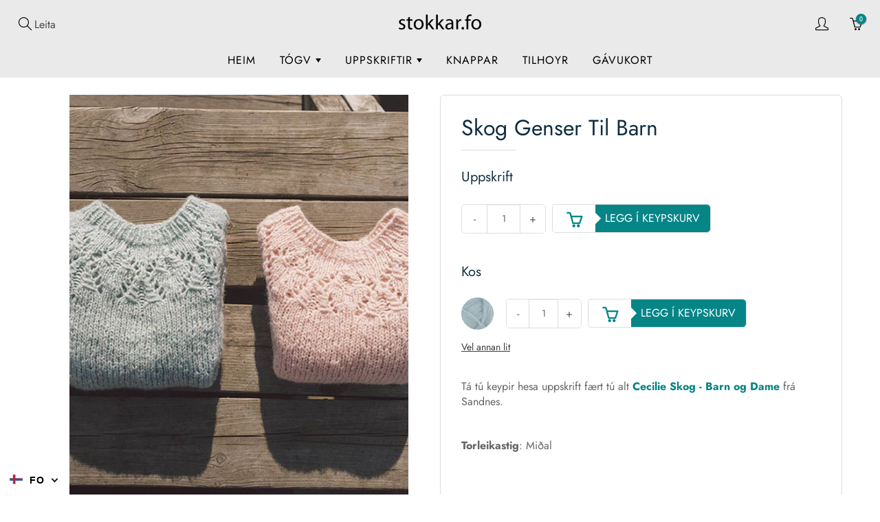

--- FILE ---
content_type: text/html; charset=utf-8
request_url: https://stokkar.fo/products/skog-genser-til-barn
body_size: 31944
content:
<!doctype html>
<!--[if IE 9]> <html class="ie9" lang="fo"> <![endif]-->
<!--[if (gt IE 9)|!(IE)]><!--> <html lang="fo"> <!--<![endif]-->
  <head>
    <!-- Basic page needs ================================================== -->
    <meta charset="utf-8">
    <meta name="viewport" content="width=device-width, initial-scale=1, maximum-scale=1">
	
    <!-- Title and description ================================================== -->
    <title>
      Skog Genser Til Barn &ndash; Stokkar.fo
    </title>

    
    <meta name="description" content="Tá tú keypir hesa uppskrift fært tú alt Cecilie Skog - Barn og Dame frá Sandnes.   Torleikastig: Miðal Vegleiðandi støddir (cm) 1-2 år 4 år 6 år 8 år 10 år 12 år Yvirvídd 60 64 69 74 80 83 Longd (uml.) 36 40 44 48 52 53 Ermulongd 24 28 30 34 38 40 Mongd av tógvi (noða) 1-2 år 4 år 6 år 8 år 10 år 12 år Støvet lys blå 7">
    

    <!-- Helpers ================================================== -->
    <meta property="og:site_name" content="Stokkar.fo">
<meta property="og:url" content="https://stokkar.fo/products/skog-genser-til-barn">

  <meta property="og:type" content="product">
  <meta property="og:title" content="Skog Genser Til Barn">
  
    <meta property="og:image" content="http://stokkar.fo/cdn/shop/products/Mynd8_grande.jpg?v=1566758893">
    <meta property="og:image:secure_url" content="https://stokkar.fo/cdn/shop/products/Mynd8_grande.jpg?v=1566758893">
  
  <meta property="og:price:amount" content="39,00">
  <meta property="og:price:currency" content="DKK">
  
  
  	<meta property="og:description" content="Tá tú keypir hesa uppskrift fært tú alt Cecilie Skog - Barn og Dame frá Sandnes.   Torleikastig: Miðal Vegleiðandi støddir (cm) 1-2 år 4 år 6 år 8 år 10 år 12 år Yvirvídd 60 64 69 74 80 83 Longd (uml.) 36 40 44 48 52 53 Ermulongd 24 28 30 34 38 40 Mongd av tógvi (noða) 1-2 år 4 år 6 år 8 år 10 år 12 år Støvet lys blå 7">
  
 
  
  <meta name="twitter:card" content="summary">
  
    <meta name="twitter:title" content="Skog Genser Til Barn">
    <meta name="twitter:description" content="Tá tú keypir hesa uppskrift fært tú alt Cecilie Skog - Barn og Dame frá Sandnes.
 
Torleikastig: Miðal


Vegleiðandi støddir (cm)




1-2 år
4 år
6 år
8 år
10 år
12 år


Yvirvídd
60
64
69
74
80
83


Longd (uml.)
36
40
44
48
52
53


Ermulongd
24
28
30
34
38
40




Mongd av tógvi (noða)




1-2 år
4 år
6 år
8 år
10 år
12 år


Støvet lys blå 7522 / Pudderrosa melert 4311
3
3
3
4
4
4




Viðmældar vørur við hesi uppskrift: 
Rundstokkar Design-Holz 60cm 4,5mm
Rundstokkar Design-Holz 60cm 5,0mm
Ermastokkar Design-Holz 4,5mm
Ermastokkar Design-Holz 5,0mm">
    <meta name="twitter:image" content="https://stokkar.fo/cdn/shop/products/Mynd8_medium.jpg?v=1566758893">
    <meta name="twitter:image:width" content="240">
    <meta name="twitter:image:height" content="240">
    
    <link rel="canonical" href="https://stokkar.fo/products/skog-genser-til-barn">
    <meta name="theme-color" content="#068587">
    <meta id="cart_url" data-url="/cart">
    <meta id="cart_add_url" data-url="/cart/add">
    <meta id="cart_update_url" data-url="/cart">
    
    
    <link rel="shortcut icon" href="//stokkar.fo/cdn/shop/files/favicon_32x32.png?v=1738707408" type="image/png">
  	
    <link href="//stokkar.fo/cdn/shop/t/37/assets/apps.css?v=168418862945463631061721512363" rel="stylesheet" type="text/css" media="all" />
	<link href="//stokkar.fo/cdn/shop/t/37/assets/styles.scss.css?v=162702920271425994671762021484" rel="stylesheet" type="text/css" media="all" />
    <link href="//stokkar.fo/cdn/shop/t/37/assets/codevibez.scss.css?v=66168039001391104091721511887" rel="stylesheet" type="text/css" media="all" />

    <!-- Header hook for plugins ================================================== -->
    <script>window.performance && window.performance.mark && window.performance.mark('shopify.content_for_header.start');</script><meta id="shopify-digital-wallet" name="shopify-digital-wallet" content="/1319764016/digital_wallets/dialog">
<link rel="alternate" hreflang="x-default" href="https://stokkar.fo/products/skog-genser-til-barn">
<link rel="alternate" hreflang="fo" href="https://stokkar.fo/products/skog-genser-til-barn">
<link rel="alternate" hreflang="da" href="https://stokkar.fo/da/products/skog-genser-til-barn">
<link rel="alternate" hreflang="en" href="https://stokkar.fo/en/products/skog-genser-til-barn">
<link rel="alternate" type="application/json+oembed" href="https://stokkar.fo/products/skog-genser-til-barn.oembed">
<script async="async" src="/checkouts/internal/preloads.js?locale=fo-FO"></script>
<script id="shopify-features" type="application/json">{"accessToken":"4f7a29b787bc9b603800cdb6cd53a733","betas":["rich-media-storefront-analytics"],"domain":"stokkar.fo","predictiveSearch":true,"shopId":1319764016,"locale":"en"}</script>
<script>var Shopify = Shopify || {};
Shopify.shop = "husfridkan.myshopify.com";
Shopify.locale = "fo";
Shopify.currency = {"active":"DKK","rate":"1.0"};
Shopify.country = "FO";
Shopify.theme = {"name":"Stokkar.fo - Redesign | 21 JULI 2024","id":128426967088,"schema_name":"Galleria","schema_version":"1.0.6","theme_store_id":null,"role":"main"};
Shopify.theme.handle = "null";
Shopify.theme.style = {"id":null,"handle":null};
Shopify.cdnHost = "stokkar.fo/cdn";
Shopify.routes = Shopify.routes || {};
Shopify.routes.root = "/";</script>
<script type="module">!function(o){(o.Shopify=o.Shopify||{}).modules=!0}(window);</script>
<script>!function(o){function n(){var o=[];function n(){o.push(Array.prototype.slice.apply(arguments))}return n.q=o,n}var t=o.Shopify=o.Shopify||{};t.loadFeatures=n(),t.autoloadFeatures=n()}(window);</script>
<script id="shop-js-analytics" type="application/json">{"pageType":"product"}</script>
<script defer="defer" async type="module" src="//stokkar.fo/cdn/shopifycloud/shop-js/modules/v2/client.init-shop-cart-sync_BT-GjEfc.en.esm.js"></script>
<script defer="defer" async type="module" src="//stokkar.fo/cdn/shopifycloud/shop-js/modules/v2/chunk.common_D58fp_Oc.esm.js"></script>
<script defer="defer" async type="module" src="//stokkar.fo/cdn/shopifycloud/shop-js/modules/v2/chunk.modal_xMitdFEc.esm.js"></script>
<script type="module">
  await import("//stokkar.fo/cdn/shopifycloud/shop-js/modules/v2/client.init-shop-cart-sync_BT-GjEfc.en.esm.js");
await import("//stokkar.fo/cdn/shopifycloud/shop-js/modules/v2/chunk.common_D58fp_Oc.esm.js");
await import("//stokkar.fo/cdn/shopifycloud/shop-js/modules/v2/chunk.modal_xMitdFEc.esm.js");

  window.Shopify.SignInWithShop?.initShopCartSync?.({"fedCMEnabled":true,"windoidEnabled":true});

</script>
<script>(function() {
  var isLoaded = false;
  function asyncLoad() {
    if (isLoaded) return;
    isLoaded = true;
    var urls = ["https:\/\/gdprcdn.b-cdn.net\/js\/gdpr_cookie_consent.min.js?shop=husfridkan.myshopify.com","https:\/\/cdn.hextom.com\/js\/eventpromotionbar.js?shop=husfridkan.myshopify.com","https:\/\/cdn.hextom.com\/js\/freeshippingbar.js?shop=husfridkan.myshopify.com"];
    for (var i = 0; i < urls.length; i++) {
      var s = document.createElement('script');
      s.type = 'text/javascript';
      s.async = true;
      s.src = urls[i];
      var x = document.getElementsByTagName('script')[0];
      x.parentNode.insertBefore(s, x);
    }
  };
  if(window.attachEvent) {
    window.attachEvent('onload', asyncLoad);
  } else {
    window.addEventListener('load', asyncLoad, false);
  }
})();</script>
<script id="__st">var __st={"a":1319764016,"offset":0,"reqid":"0798feb5-f19f-4a88-8808-bc9d8aa942db-1769143738","pageurl":"stokkar.fo\/products\/skog-genser-til-barn","u":"5157125d3cda","p":"product","rtyp":"product","rid":3854013038640};</script>
<script>window.ShopifyPaypalV4VisibilityTracking = true;</script>
<script id="captcha-bootstrap">!function(){'use strict';const t='contact',e='account',n='new_comment',o=[[t,t],['blogs',n],['comments',n],[t,'customer']],c=[[e,'customer_login'],[e,'guest_login'],[e,'recover_customer_password'],[e,'create_customer']],r=t=>t.map((([t,e])=>`form[action*='/${t}']:not([data-nocaptcha='true']) input[name='form_type'][value='${e}']`)).join(','),a=t=>()=>t?[...document.querySelectorAll(t)].map((t=>t.form)):[];function s(){const t=[...o],e=r(t);return a(e)}const i='password',u='form_key',d=['recaptcha-v3-token','g-recaptcha-response','h-captcha-response',i],f=()=>{try{return window.sessionStorage}catch{return}},m='__shopify_v',_=t=>t.elements[u];function p(t,e,n=!1){try{const o=window.sessionStorage,c=JSON.parse(o.getItem(e)),{data:r}=function(t){const{data:e,action:n}=t;return t[m]||n?{data:e,action:n}:{data:t,action:n}}(c);for(const[e,n]of Object.entries(r))t.elements[e]&&(t.elements[e].value=n);n&&o.removeItem(e)}catch(o){console.error('form repopulation failed',{error:o})}}const l='form_type',E='cptcha';function T(t){t.dataset[E]=!0}const w=window,h=w.document,L='Shopify',v='ce_forms',y='captcha';let A=!1;((t,e)=>{const n=(g='f06e6c50-85a8-45c8-87d0-21a2b65856fe',I='https://cdn.shopify.com/shopifycloud/storefront-forms-hcaptcha/ce_storefront_forms_captcha_hcaptcha.v1.5.2.iife.js',D={infoText:'Protected by hCaptcha',privacyText:'Privacy',termsText:'Terms'},(t,e,n)=>{const o=w[L][v],c=o.bindForm;if(c)return c(t,g,e,D).then(n);var r;o.q.push([[t,g,e,D],n]),r=I,A||(h.body.append(Object.assign(h.createElement('script'),{id:'captcha-provider',async:!0,src:r})),A=!0)});var g,I,D;w[L]=w[L]||{},w[L][v]=w[L][v]||{},w[L][v].q=[],w[L][y]=w[L][y]||{},w[L][y].protect=function(t,e){n(t,void 0,e),T(t)},Object.freeze(w[L][y]),function(t,e,n,w,h,L){const[v,y,A,g]=function(t,e,n){const i=e?o:[],u=t?c:[],d=[...i,...u],f=r(d),m=r(i),_=r(d.filter((([t,e])=>n.includes(e))));return[a(f),a(m),a(_),s()]}(w,h,L),I=t=>{const e=t.target;return e instanceof HTMLFormElement?e:e&&e.form},D=t=>v().includes(t);t.addEventListener('submit',(t=>{const e=I(t);if(!e)return;const n=D(e)&&!e.dataset.hcaptchaBound&&!e.dataset.recaptchaBound,o=_(e),c=g().includes(e)&&(!o||!o.value);(n||c)&&t.preventDefault(),c&&!n&&(function(t){try{if(!f())return;!function(t){const e=f();if(!e)return;const n=_(t);if(!n)return;const o=n.value;o&&e.removeItem(o)}(t);const e=Array.from(Array(32),(()=>Math.random().toString(36)[2])).join('');!function(t,e){_(t)||t.append(Object.assign(document.createElement('input'),{type:'hidden',name:u})),t.elements[u].value=e}(t,e),function(t,e){const n=f();if(!n)return;const o=[...t.querySelectorAll(`input[type='${i}']`)].map((({name:t})=>t)),c=[...d,...o],r={};for(const[a,s]of new FormData(t).entries())c.includes(a)||(r[a]=s);n.setItem(e,JSON.stringify({[m]:1,action:t.action,data:r}))}(t,e)}catch(e){console.error('failed to persist form',e)}}(e),e.submit())}));const S=(t,e)=>{t&&!t.dataset[E]&&(n(t,e.some((e=>e===t))),T(t))};for(const o of['focusin','change'])t.addEventListener(o,(t=>{const e=I(t);D(e)&&S(e,y())}));const B=e.get('form_key'),M=e.get(l),P=B&&M;t.addEventListener('DOMContentLoaded',(()=>{const t=y();if(P)for(const e of t)e.elements[l].value===M&&p(e,B);[...new Set([...A(),...v().filter((t=>'true'===t.dataset.shopifyCaptcha))])].forEach((e=>S(e,t)))}))}(h,new URLSearchParams(w.location.search),n,t,e,['guest_login'])})(!0,!0)}();</script>
<script integrity="sha256-4kQ18oKyAcykRKYeNunJcIwy7WH5gtpwJnB7kiuLZ1E=" data-source-attribution="shopify.loadfeatures" defer="defer" src="//stokkar.fo/cdn/shopifycloud/storefront/assets/storefront/load_feature-a0a9edcb.js" crossorigin="anonymous"></script>
<script data-source-attribution="shopify.dynamic_checkout.dynamic.init">var Shopify=Shopify||{};Shopify.PaymentButton=Shopify.PaymentButton||{isStorefrontPortableWallets:!0,init:function(){window.Shopify.PaymentButton.init=function(){};var t=document.createElement("script");t.src="https://stokkar.fo/cdn/shopifycloud/portable-wallets/latest/portable-wallets.en.js",t.type="module",document.head.appendChild(t)}};
</script>
<script data-source-attribution="shopify.dynamic_checkout.buyer_consent">
  function portableWalletsHideBuyerConsent(e){var t=document.getElementById("shopify-buyer-consent"),n=document.getElementById("shopify-subscription-policy-button");t&&n&&(t.classList.add("hidden"),t.setAttribute("aria-hidden","true"),n.removeEventListener("click",e))}function portableWalletsShowBuyerConsent(e){var t=document.getElementById("shopify-buyer-consent"),n=document.getElementById("shopify-subscription-policy-button");t&&n&&(t.classList.remove("hidden"),t.removeAttribute("aria-hidden"),n.addEventListener("click",e))}window.Shopify?.PaymentButton&&(window.Shopify.PaymentButton.hideBuyerConsent=portableWalletsHideBuyerConsent,window.Shopify.PaymentButton.showBuyerConsent=portableWalletsShowBuyerConsent);
</script>
<script data-source-attribution="shopify.dynamic_checkout.cart.bootstrap">document.addEventListener("DOMContentLoaded",(function(){function t(){return document.querySelector("shopify-accelerated-checkout-cart, shopify-accelerated-checkout")}if(t())Shopify.PaymentButton.init();else{new MutationObserver((function(e,n){t()&&(Shopify.PaymentButton.init(),n.disconnect())})).observe(document.body,{childList:!0,subtree:!0})}}));
</script>

<script>window.performance && window.performance.mark && window.performance.mark('shopify.content_for_header.end');</script>
<script>window.BOLD = window.BOLD || {};
    window.BOLD.common = window.BOLD.common || {};
    window.BOLD.common.Shopify = window.BOLD.common.Shopify || {};

    window.BOLD.common.Shopify.shop = {
        domain: 'stokkar.fo',
        permanent_domain: 'husfridkan.myshopify.com',
        url: 'https://stokkar.fo',
        secure_url: 'https://stokkar.fo',
        money_format: "{{amount_with_comma_separator}} kr",
        currency: "DKK"
    };

    window.BOLD.common.Shopify.cart = {"note":null,"attributes":{},"original_total_price":0,"total_price":0,"total_discount":0,"total_weight":0.0,"item_count":0,"items":[],"requires_shipping":false,"currency":"DKK","items_subtotal_price":0,"cart_level_discount_applications":[],"checkout_charge_amount":0};
    window.BOLD.common.template = 'product';window.BOLD.common.Shopify.formatMoney = function(money, format) {
        function n(t, e) {
            return "undefined" == typeof t ? e : t
        }
        function r(t, e, r, i) {
            if (e = n(e, 2),
            r = n(r, ","),
            i = n(i, "."),
            isNaN(t) || null == t)
                return 0;
            t = (t / 100).toFixed(e);
            var o = t.split(".")
              , a = o[0].replace(/(\d)(?=(\d\d\d)+(?!\d))/g, "$1" + r)
              , s = o[1] ? i + o[1] : "";
            return a + s
        }
        "string" == typeof money && (money = money.replace(".", ""));
        var i = ""
          , o = /\{\{\s*(\w+)\s*\}\}/
          , a = format || window.BOLD.common.Shopify.shop.money_format || window.Shopify.money_format || "$ {{ amount }}";
        switch (a.match(o)[1]) {
            case "amount":
                i = r(money, 2);
                break;
            case "amount_no_decimals":
                i = r(money, 0);
                break;
            case "amount_with_comma_separator":
                i = r(money, 2, ".", ",");
                break;
            case "amount_no_decimals_with_comma_separator":
                i = r(money, 0, ".", ",");
                break;
            case "amount_with_space_separator":
                i = r(money, 2, ".", " ");
                break;
            case "amount_no_decimals_with_space_separator":
                i = r(money, 0, ".", " ");
                break;
        }
        return a.replace(o, i);
    };

    window.BOLD.common.Shopify.saveProduct = function (handle, product) {
        if (typeof handle === 'string' && typeof window.BOLD.common.Shopify.products[handle] === 'undefined') {
            if (typeof product === 'number') {
                window.BOLD.common.Shopify.handles[product] = handle;
                product = { id: product };
            }
            window.BOLD.common.Shopify.products[handle] = product;
        }
    };

	window.BOLD.common.Shopify.saveVariant = function (variant_id, variant) {
		if (typeof variant_id === 'number' && typeof window.BOLD.common.Shopify.variants[variant_id] === 'undefined') {
			window.BOLD.common.Shopify.variants[variant_id] = variant;
		}
	};window.BOLD.common.Shopify.products = window.BOLD.common.Shopify.products || {};
    window.BOLD.common.Shopify.variants = window.BOLD.common.Shopify.variants || {};
    window.BOLD.common.Shopify.handles = window.BOLD.common.Shopify.handles || {};window.BOLD.common.Shopify.handle = "skog-genser-til-barn"
window.BOLD.common.Shopify.saveProduct("skog-genser-til-barn", 3854013038640);window.BOLD.common.Shopify.saveVariant(29337494487088, {product_id: 3854013038640, price: 3900, group_id: 'null'});window.BOLD.common.Shopify.metafields = window.BOLD.common.Shopify.metafields || {};window.BOLD.common.Shopify.metafields["bold_rp"] = {};window.BOLD.common.cacheParams = window.BOLD.common.cacheParams || {};
    window.BOLD.common.cacheParams.bundles = 1579008370;

</script>

<link href="//stokkar.fo/cdn/shop/t/37/assets/bold-upsell.css?v=16059373727238012871721511858" rel="stylesheet" type="text/css" media="all" />
<link href="//stokkar.fo/cdn/shop/t/37/assets/bold-upsell-custom.css?v=150135899998303055901721511857" rel="stylesheet" type="text/css" media="all" />
<script src="https://bundles.boldapps.net/js/bundles.js" type="text/javascript"></script>
<link href="//stokkar.fo/cdn/shop/t/37/assets/bold-bundles.css?v=121314982799943775841721511857" rel="stylesheet" type="text/css" media="all" /><!--[if lt IE 9]>
		<script src="//html5shiv.googlecode.com/svn/trunk/html5.js" type="text/javascript"></script>
	<![endif]-->

     <!--[if (lte IE 9) ]><script src="//stokkar.fo/cdn/shop/t/37/assets/match-media.min.js?v=22265819453975888031721512052" type="text/javascript"></script><![endif]-->
    <script src="https://ajax.googleapis.com/ajax/libs/jquery/1.7.1/jquery.min.js"></script>
	<script src="//stokkar.fo/cdn/shop/t/37/assets/codevibez.js?v=81310098652211219751721511887" type="text/javascript"></script>
  	

    
    <!-- Theme Global App JS ================================================== -->
    <script>
      var theme = {
        strings: {
          addToCart: "Legg í keypskurv",
          soldOut: "Útselt",
          unavailable: "Ikki tøkt",
          showMore: "Vís meira",
          showLess: "Vís minni"
        },
        moneyFormat: "{{amount_with_comma_separator}} kr"
      }
         function initScroll(sectionId) {

        document.addEventListener('shopify:section:select', fireOnSectionSelect);
        document.addEventListener('shopify:section:reorder', fireOnSectionSelect);

        window.addEventListener("load", fireOnLoad);


        function fireOnSectionSelect(e) {
          if(e.detail.sectionId === sectionId) {
            setScoll(e.detail.sectionId);
          }
        }

        function fireOnLoad() {
          setScoll(sectionId);
        }


        function setScoll(sectionId) {

          var current = document.getElementById("shopify-section-" + sectionId),
              scroller = document.getElementById("scroll-indicator-" + sectionId);


          if(current.previousElementSibling === null) {
            scroller.style.display = "block";
            scroller.onclick = function(e) {
              e.preventDefault();
              current.nextElementSibling.scrollIntoView({ behavior: 'smooth', block: 'start' });
            };
          }
        }
      }
        
    </script>
    
      <noscript>
        <style>
          .product-thumb-img-wrap img:nth-child(2),
          .swiper-slide img:nth-child(2),
          .blog_image_overlay img:nth-child(2),
          .blog-post img:nth-child(2){
            display:none !important; 
          }
        </style>
      </noscript>
 
  <link rel="stylesheet" href="//stokkar.fo/cdn/shop/t/37/assets/sca-pp.css?v=26248894406678077071721512133">
 <script>
  
  SCAPPShop = {};
    
  </script>
<script src="//stokkar.fo/cdn/shop/t/37/assets/sca-pp-initial.js?v=154439453159517560061721512132" type="text/javascript"></script>
   


<link href="https://monorail-edge.shopifysvc.com" rel="dns-prefetch">
<script>(function(){if ("sendBeacon" in navigator && "performance" in window) {try {var session_token_from_headers = performance.getEntriesByType('navigation')[0].serverTiming.find(x => x.name == '_s').description;} catch {var session_token_from_headers = undefined;}var session_cookie_matches = document.cookie.match(/_shopify_s=([^;]*)/);var session_token_from_cookie = session_cookie_matches && session_cookie_matches.length === 2 ? session_cookie_matches[1] : "";var session_token = session_token_from_headers || session_token_from_cookie || "";function handle_abandonment_event(e) {var entries = performance.getEntries().filter(function(entry) {return /monorail-edge.shopifysvc.com/.test(entry.name);});if (!window.abandonment_tracked && entries.length === 0) {window.abandonment_tracked = true;var currentMs = Date.now();var navigation_start = performance.timing.navigationStart;var payload = {shop_id: 1319764016,url: window.location.href,navigation_start,duration: currentMs - navigation_start,session_token,page_type: "product"};window.navigator.sendBeacon("https://monorail-edge.shopifysvc.com/v1/produce", JSON.stringify({schema_id: "online_store_buyer_site_abandonment/1.1",payload: payload,metadata: {event_created_at_ms: currentMs,event_sent_at_ms: currentMs}}));}}window.addEventListener('pagehide', handle_abandonment_event);}}());</script>
<script id="web-pixels-manager-setup">(function e(e,d,r,n,o){if(void 0===o&&(o={}),!Boolean(null===(a=null===(i=window.Shopify)||void 0===i?void 0:i.analytics)||void 0===a?void 0:a.replayQueue)){var i,a;window.Shopify=window.Shopify||{};var t=window.Shopify;t.analytics=t.analytics||{};var s=t.analytics;s.replayQueue=[],s.publish=function(e,d,r){return s.replayQueue.push([e,d,r]),!0};try{self.performance.mark("wpm:start")}catch(e){}var l=function(){var e={modern:/Edge?\/(1{2}[4-9]|1[2-9]\d|[2-9]\d{2}|\d{4,})\.\d+(\.\d+|)|Firefox\/(1{2}[4-9]|1[2-9]\d|[2-9]\d{2}|\d{4,})\.\d+(\.\d+|)|Chrom(ium|e)\/(9{2}|\d{3,})\.\d+(\.\d+|)|(Maci|X1{2}).+ Version\/(15\.\d+|(1[6-9]|[2-9]\d|\d{3,})\.\d+)([,.]\d+|)( \(\w+\)|)( Mobile\/\w+|) Safari\/|Chrome.+OPR\/(9{2}|\d{3,})\.\d+\.\d+|(CPU[ +]OS|iPhone[ +]OS|CPU[ +]iPhone|CPU IPhone OS|CPU iPad OS)[ +]+(15[._]\d+|(1[6-9]|[2-9]\d|\d{3,})[._]\d+)([._]\d+|)|Android:?[ /-](13[3-9]|1[4-9]\d|[2-9]\d{2}|\d{4,})(\.\d+|)(\.\d+|)|Android.+Firefox\/(13[5-9]|1[4-9]\d|[2-9]\d{2}|\d{4,})\.\d+(\.\d+|)|Android.+Chrom(ium|e)\/(13[3-9]|1[4-9]\d|[2-9]\d{2}|\d{4,})\.\d+(\.\d+|)|SamsungBrowser\/([2-9]\d|\d{3,})\.\d+/,legacy:/Edge?\/(1[6-9]|[2-9]\d|\d{3,})\.\d+(\.\d+|)|Firefox\/(5[4-9]|[6-9]\d|\d{3,})\.\d+(\.\d+|)|Chrom(ium|e)\/(5[1-9]|[6-9]\d|\d{3,})\.\d+(\.\d+|)([\d.]+$|.*Safari\/(?![\d.]+ Edge\/[\d.]+$))|(Maci|X1{2}).+ Version\/(10\.\d+|(1[1-9]|[2-9]\d|\d{3,})\.\d+)([,.]\d+|)( \(\w+\)|)( Mobile\/\w+|) Safari\/|Chrome.+OPR\/(3[89]|[4-9]\d|\d{3,})\.\d+\.\d+|(CPU[ +]OS|iPhone[ +]OS|CPU[ +]iPhone|CPU IPhone OS|CPU iPad OS)[ +]+(10[._]\d+|(1[1-9]|[2-9]\d|\d{3,})[._]\d+)([._]\d+|)|Android:?[ /-](13[3-9]|1[4-9]\d|[2-9]\d{2}|\d{4,})(\.\d+|)(\.\d+|)|Mobile Safari.+OPR\/([89]\d|\d{3,})\.\d+\.\d+|Android.+Firefox\/(13[5-9]|1[4-9]\d|[2-9]\d{2}|\d{4,})\.\d+(\.\d+|)|Android.+Chrom(ium|e)\/(13[3-9]|1[4-9]\d|[2-9]\d{2}|\d{4,})\.\d+(\.\d+|)|Android.+(UC? ?Browser|UCWEB|U3)[ /]?(15\.([5-9]|\d{2,})|(1[6-9]|[2-9]\d|\d{3,})\.\d+)\.\d+|SamsungBrowser\/(5\.\d+|([6-9]|\d{2,})\.\d+)|Android.+MQ{2}Browser\/(14(\.(9|\d{2,})|)|(1[5-9]|[2-9]\d|\d{3,})(\.\d+|))(\.\d+|)|K[Aa][Ii]OS\/(3\.\d+|([4-9]|\d{2,})\.\d+)(\.\d+|)/},d=e.modern,r=e.legacy,n=navigator.userAgent;return n.match(d)?"modern":n.match(r)?"legacy":"unknown"}(),u="modern"===l?"modern":"legacy",c=(null!=n?n:{modern:"",legacy:""})[u],f=function(e){return[e.baseUrl,"/wpm","/b",e.hashVersion,"modern"===e.buildTarget?"m":"l",".js"].join("")}({baseUrl:d,hashVersion:r,buildTarget:u}),m=function(e){var d=e.version,r=e.bundleTarget,n=e.surface,o=e.pageUrl,i=e.monorailEndpoint;return{emit:function(e){var a=e.status,t=e.errorMsg,s=(new Date).getTime(),l=JSON.stringify({metadata:{event_sent_at_ms:s},events:[{schema_id:"web_pixels_manager_load/3.1",payload:{version:d,bundle_target:r,page_url:o,status:a,surface:n,error_msg:t},metadata:{event_created_at_ms:s}}]});if(!i)return console&&console.warn&&console.warn("[Web Pixels Manager] No Monorail endpoint provided, skipping logging."),!1;try{return self.navigator.sendBeacon.bind(self.navigator)(i,l)}catch(e){}var u=new XMLHttpRequest;try{return u.open("POST",i,!0),u.setRequestHeader("Content-Type","text/plain"),u.send(l),!0}catch(e){return console&&console.warn&&console.warn("[Web Pixels Manager] Got an unhandled error while logging to Monorail."),!1}}}}({version:r,bundleTarget:l,surface:e.surface,pageUrl:self.location.href,monorailEndpoint:e.monorailEndpoint});try{o.browserTarget=l,function(e){var d=e.src,r=e.async,n=void 0===r||r,o=e.onload,i=e.onerror,a=e.sri,t=e.scriptDataAttributes,s=void 0===t?{}:t,l=document.createElement("script"),u=document.querySelector("head"),c=document.querySelector("body");if(l.async=n,l.src=d,a&&(l.integrity=a,l.crossOrigin="anonymous"),s)for(var f in s)if(Object.prototype.hasOwnProperty.call(s,f))try{l.dataset[f]=s[f]}catch(e){}if(o&&l.addEventListener("load",o),i&&l.addEventListener("error",i),u)u.appendChild(l);else{if(!c)throw new Error("Did not find a head or body element to append the script");c.appendChild(l)}}({src:f,async:!0,onload:function(){if(!function(){var e,d;return Boolean(null===(d=null===(e=window.Shopify)||void 0===e?void 0:e.analytics)||void 0===d?void 0:d.initialized)}()){var d=window.webPixelsManager.init(e)||void 0;if(d){var r=window.Shopify.analytics;r.replayQueue.forEach((function(e){var r=e[0],n=e[1],o=e[2];d.publishCustomEvent(r,n,o)})),r.replayQueue=[],r.publish=d.publishCustomEvent,r.visitor=d.visitor,r.initialized=!0}}},onerror:function(){return m.emit({status:"failed",errorMsg:"".concat(f," has failed to load")})},sri:function(e){var d=/^sha384-[A-Za-z0-9+/=]+$/;return"string"==typeof e&&d.test(e)}(c)?c:"",scriptDataAttributes:o}),m.emit({status:"loading"})}catch(e){m.emit({status:"failed",errorMsg:(null==e?void 0:e.message)||"Unknown error"})}}})({shopId: 1319764016,storefrontBaseUrl: "https://stokkar.fo",extensionsBaseUrl: "https://extensions.shopifycdn.com/cdn/shopifycloud/web-pixels-manager",monorailEndpoint: "https://monorail-edge.shopifysvc.com/unstable/produce_batch",surface: "storefront-renderer",enabledBetaFlags: ["2dca8a86"],webPixelsConfigList: [{"id":"101449776","configuration":"{\"pixel_id\":\"2673547749545808\",\"pixel_type\":\"facebook_pixel\",\"metaapp_system_user_token\":\"-\"}","eventPayloadVersion":"v1","runtimeContext":"OPEN","scriptVersion":"ca16bc87fe92b6042fbaa3acc2fbdaa6","type":"APP","apiClientId":2329312,"privacyPurposes":["ANALYTICS","MARKETING","SALE_OF_DATA"],"dataSharingAdjustments":{"protectedCustomerApprovalScopes":["read_customer_address","read_customer_email","read_customer_name","read_customer_personal_data","read_customer_phone"]}},{"id":"60129328","eventPayloadVersion":"v1","runtimeContext":"LAX","scriptVersion":"1","type":"CUSTOM","privacyPurposes":["ANALYTICS"],"name":"Google Analytics tag (migrated)"},{"id":"shopify-app-pixel","configuration":"{}","eventPayloadVersion":"v1","runtimeContext":"STRICT","scriptVersion":"0450","apiClientId":"shopify-pixel","type":"APP","privacyPurposes":["ANALYTICS","MARKETING"]},{"id":"shopify-custom-pixel","eventPayloadVersion":"v1","runtimeContext":"LAX","scriptVersion":"0450","apiClientId":"shopify-pixel","type":"CUSTOM","privacyPurposes":["ANALYTICS","MARKETING"]}],isMerchantRequest: false,initData: {"shop":{"name":"Stokkar.fo","paymentSettings":{"currencyCode":"DKK"},"myshopifyDomain":"husfridkan.myshopify.com","countryCode":"FO","storefrontUrl":"https:\/\/stokkar.fo"},"customer":null,"cart":null,"checkout":null,"productVariants":[{"price":{"amount":39.0,"currencyCode":"DKK"},"product":{"title":"Skog Genser Til Barn","vendor":"Sandnes","id":"3854013038640","untranslatedTitle":"Skog Genser Til Barn","url":"\/products\/skog-genser-til-barn","type":"Uppskrift"},"id":"29337494487088","image":{"src":"\/\/stokkar.fo\/cdn\/shop\/products\/Mynd8.jpg?v=1566758893"},"sku":"cecilie_skog_barn_og_dame","title":"Default Title","untranslatedTitle":"Default Title"}],"purchasingCompany":null},},"https://stokkar.fo/cdn","fcfee988w5aeb613cpc8e4bc33m6693e112",{"modern":"","legacy":""},{"shopId":"1319764016","storefrontBaseUrl":"https:\/\/stokkar.fo","extensionBaseUrl":"https:\/\/extensions.shopifycdn.com\/cdn\/shopifycloud\/web-pixels-manager","surface":"storefront-renderer","enabledBetaFlags":"[\"2dca8a86\"]","isMerchantRequest":"false","hashVersion":"fcfee988w5aeb613cpc8e4bc33m6693e112","publish":"custom","events":"[[\"page_viewed\",{}],[\"product_viewed\",{\"productVariant\":{\"price\":{\"amount\":39.0,\"currencyCode\":\"DKK\"},\"product\":{\"title\":\"Skog Genser Til Barn\",\"vendor\":\"Sandnes\",\"id\":\"3854013038640\",\"untranslatedTitle\":\"Skog Genser Til Barn\",\"url\":\"\/products\/skog-genser-til-barn\",\"type\":\"Uppskrift\"},\"id\":\"29337494487088\",\"image\":{\"src\":\"\/\/stokkar.fo\/cdn\/shop\/products\/Mynd8.jpg?v=1566758893\"},\"sku\":\"cecilie_skog_barn_og_dame\",\"title\":\"Default Title\",\"untranslatedTitle\":\"Default Title\"}}]]"});</script><script>
  window.ShopifyAnalytics = window.ShopifyAnalytics || {};
  window.ShopifyAnalytics.meta = window.ShopifyAnalytics.meta || {};
  window.ShopifyAnalytics.meta.currency = 'DKK';
  var meta = {"product":{"id":3854013038640,"gid":"gid:\/\/shopify\/Product\/3854013038640","vendor":"Sandnes","type":"Uppskrift","handle":"skog-genser-til-barn","variants":[{"id":29337494487088,"price":3900,"name":"Skog Genser Til Barn","public_title":null,"sku":"cecilie_skog_barn_og_dame"}],"remote":false},"page":{"pageType":"product","resourceType":"product","resourceId":3854013038640,"requestId":"0798feb5-f19f-4a88-8808-bc9d8aa942db-1769143738"}};
  for (var attr in meta) {
    window.ShopifyAnalytics.meta[attr] = meta[attr];
  }
</script>
<script class="analytics">
  (function () {
    var customDocumentWrite = function(content) {
      var jquery = null;

      if (window.jQuery) {
        jquery = window.jQuery;
      } else if (window.Checkout && window.Checkout.$) {
        jquery = window.Checkout.$;
      }

      if (jquery) {
        jquery('body').append(content);
      }
    };

    var hasLoggedConversion = function(token) {
      if (token) {
        return document.cookie.indexOf('loggedConversion=' + token) !== -1;
      }
      return false;
    }

    var setCookieIfConversion = function(token) {
      if (token) {
        var twoMonthsFromNow = new Date(Date.now());
        twoMonthsFromNow.setMonth(twoMonthsFromNow.getMonth() + 2);

        document.cookie = 'loggedConversion=' + token + '; expires=' + twoMonthsFromNow;
      }
    }

    var trekkie = window.ShopifyAnalytics.lib = window.trekkie = window.trekkie || [];
    if (trekkie.integrations) {
      return;
    }
    trekkie.methods = [
      'identify',
      'page',
      'ready',
      'track',
      'trackForm',
      'trackLink'
    ];
    trekkie.factory = function(method) {
      return function() {
        var args = Array.prototype.slice.call(arguments);
        args.unshift(method);
        trekkie.push(args);
        return trekkie;
      };
    };
    for (var i = 0; i < trekkie.methods.length; i++) {
      var key = trekkie.methods[i];
      trekkie[key] = trekkie.factory(key);
    }
    trekkie.load = function(config) {
      trekkie.config = config || {};
      trekkie.config.initialDocumentCookie = document.cookie;
      var first = document.getElementsByTagName('script')[0];
      var script = document.createElement('script');
      script.type = 'text/javascript';
      script.onerror = function(e) {
        var scriptFallback = document.createElement('script');
        scriptFallback.type = 'text/javascript';
        scriptFallback.onerror = function(error) {
                var Monorail = {
      produce: function produce(monorailDomain, schemaId, payload) {
        var currentMs = new Date().getTime();
        var event = {
          schema_id: schemaId,
          payload: payload,
          metadata: {
            event_created_at_ms: currentMs,
            event_sent_at_ms: currentMs
          }
        };
        return Monorail.sendRequest("https://" + monorailDomain + "/v1/produce", JSON.stringify(event));
      },
      sendRequest: function sendRequest(endpointUrl, payload) {
        // Try the sendBeacon API
        if (window && window.navigator && typeof window.navigator.sendBeacon === 'function' && typeof window.Blob === 'function' && !Monorail.isIos12()) {
          var blobData = new window.Blob([payload], {
            type: 'text/plain'
          });

          if (window.navigator.sendBeacon(endpointUrl, blobData)) {
            return true;
          } // sendBeacon was not successful

        } // XHR beacon

        var xhr = new XMLHttpRequest();

        try {
          xhr.open('POST', endpointUrl);
          xhr.setRequestHeader('Content-Type', 'text/plain');
          xhr.send(payload);
        } catch (e) {
          console.log(e);
        }

        return false;
      },
      isIos12: function isIos12() {
        return window.navigator.userAgent.lastIndexOf('iPhone; CPU iPhone OS 12_') !== -1 || window.navigator.userAgent.lastIndexOf('iPad; CPU OS 12_') !== -1;
      }
    };
    Monorail.produce('monorail-edge.shopifysvc.com',
      'trekkie_storefront_load_errors/1.1',
      {shop_id: 1319764016,
      theme_id: 128426967088,
      app_name: "storefront",
      context_url: window.location.href,
      source_url: "//stokkar.fo/cdn/s/trekkie.storefront.8d95595f799fbf7e1d32231b9a28fd43b70c67d3.min.js"});

        };
        scriptFallback.async = true;
        scriptFallback.src = '//stokkar.fo/cdn/s/trekkie.storefront.8d95595f799fbf7e1d32231b9a28fd43b70c67d3.min.js';
        first.parentNode.insertBefore(scriptFallback, first);
      };
      script.async = true;
      script.src = '//stokkar.fo/cdn/s/trekkie.storefront.8d95595f799fbf7e1d32231b9a28fd43b70c67d3.min.js';
      first.parentNode.insertBefore(script, first);
    };
    trekkie.load(
      {"Trekkie":{"appName":"storefront","development":false,"defaultAttributes":{"shopId":1319764016,"isMerchantRequest":null,"themeId":128426967088,"themeCityHash":"11928197628557249061","contentLanguage":"fo","currency":"DKK","eventMetadataId":"49c49d4d-2ddf-4f66-b1ae-fa4af94c9511"},"isServerSideCookieWritingEnabled":true,"monorailRegion":"shop_domain","enabledBetaFlags":["65f19447"]},"Session Attribution":{},"S2S":{"facebookCapiEnabled":false,"source":"trekkie-storefront-renderer","apiClientId":580111}}
    );

    var loaded = false;
    trekkie.ready(function() {
      if (loaded) return;
      loaded = true;

      window.ShopifyAnalytics.lib = window.trekkie;

      var originalDocumentWrite = document.write;
      document.write = customDocumentWrite;
      try { window.ShopifyAnalytics.merchantGoogleAnalytics.call(this); } catch(error) {};
      document.write = originalDocumentWrite;

      window.ShopifyAnalytics.lib.page(null,{"pageType":"product","resourceType":"product","resourceId":3854013038640,"requestId":"0798feb5-f19f-4a88-8808-bc9d8aa942db-1769143738","shopifyEmitted":true});

      var match = window.location.pathname.match(/checkouts\/(.+)\/(thank_you|post_purchase)/)
      var token = match? match[1]: undefined;
      if (!hasLoggedConversion(token)) {
        setCookieIfConversion(token);
        window.ShopifyAnalytics.lib.track("Viewed Product",{"currency":"DKK","variantId":29337494487088,"productId":3854013038640,"productGid":"gid:\/\/shopify\/Product\/3854013038640","name":"Skog Genser Til Barn","price":"39.00","sku":"cecilie_skog_barn_og_dame","brand":"Sandnes","variant":null,"category":"Uppskrift","nonInteraction":true,"remote":false},undefined,undefined,{"shopifyEmitted":true});
      window.ShopifyAnalytics.lib.track("monorail:\/\/trekkie_storefront_viewed_product\/1.1",{"currency":"DKK","variantId":29337494487088,"productId":3854013038640,"productGid":"gid:\/\/shopify\/Product\/3854013038640","name":"Skog Genser Til Barn","price":"39.00","sku":"cecilie_skog_barn_og_dame","brand":"Sandnes","variant":null,"category":"Uppskrift","nonInteraction":true,"remote":false,"referer":"https:\/\/stokkar.fo\/products\/skog-genser-til-barn"});
      }
    });


        var eventsListenerScript = document.createElement('script');
        eventsListenerScript.async = true;
        eventsListenerScript.src = "//stokkar.fo/cdn/shopifycloud/storefront/assets/shop_events_listener-3da45d37.js";
        document.getElementsByTagName('head')[0].appendChild(eventsListenerScript);

})();</script>
  <script>
  if (!window.ga || (window.ga && typeof window.ga !== 'function')) {
    window.ga = function ga() {
      (window.ga.q = window.ga.q || []).push(arguments);
      if (window.Shopify && window.Shopify.analytics && typeof window.Shopify.analytics.publish === 'function') {
        window.Shopify.analytics.publish("ga_stub_called", {}, {sendTo: "google_osp_migration"});
      }
      console.error("Shopify's Google Analytics stub called with:", Array.from(arguments), "\nSee https://help.shopify.com/manual/promoting-marketing/pixels/pixel-migration#google for more information.");
    };
    if (window.Shopify && window.Shopify.analytics && typeof window.Shopify.analytics.publish === 'function') {
      window.Shopify.analytics.publish("ga_stub_initialized", {}, {sendTo: "google_osp_migration"});
    }
  }
</script>
<script
  defer
  src="https://stokkar.fo/cdn/shopifycloud/perf-kit/shopify-perf-kit-3.0.4.min.js"
  data-application="storefront-renderer"
  data-shop-id="1319764016"
  data-render-region="gcp-us-central1"
  data-page-type="product"
  data-theme-instance-id="128426967088"
  data-theme-name="Galleria"
  data-theme-version="1.0.6"
  data-monorail-region="shop_domain"
  data-resource-timing-sampling-rate="10"
  data-shs="true"
  data-shs-beacon="true"
  data-shs-export-with-fetch="true"
  data-shs-logs-sample-rate="1"
  data-shs-beacon-endpoint="https://stokkar.fo/api/collect"
></script>
</head>

  <body id="skog-genser-til-barn" class="template-product" >	
    <div class="cart_drawer">
  <div class="cv__mian_header">
    <div class="cart_header">
      <div class="cart_text">Mín keypskurv</div>
      <div class= "cv_close">
        <svg version="1.1" id="Capa_1" xmlns="http://www.w3.org/2000/svg" xmlns:xlink="http://www.w3.org/1999/xlink" x="0px" y="0px"
             viewBox="0 0 512.001 512.001" style="enable-background:new 0 0 512.001 512.001;" xml:space="preserve">
          <g>
            <g>
              <path d="M284.286,256.002L506.143,34.144c7.811-7.811,7.811-20.475,0-28.285c-7.811-7.81-20.475-7.811-28.285,0L256,227.717
                       L34.143,5.859c-7.811-7.811-20.475-7.811-28.285,0c-7.81,7.811-7.811,20.475,0,28.285l221.857,221.857L5.858,477.859
                       c-7.811,7.811-7.811,20.475,0,28.285c3.905,3.905,9.024,5.857,14.143,5.857c5.119,0,10.237-1.952,14.143-5.857L256,284.287
                       l221.857,221.857c3.905,3.905,9.024,5.857,14.143,5.857s10.237-1.952,14.143-5.857c7.811-7.811,7.811-20.475,0-28.285
                       L284.286,256.002z"/>
            </g>
          </g>
        </svg>

      </div>
    </div>
    
    <div class="empty_cart">Tín keypskurv er tóm.</div>
    

  </div>
</div>

    <div class="global-wrapper clearfix" id="global-wrapper">
      <div id="shopify-section-header" class="shopify-section"><style> 
  
  header.page-header:after {
    
      background-color: #ffffff;
           
      } 

  header.page-header{
    color: #ffffff;
  }
</style>  


<div id="top-header-section" role="navigation" data-section-id="header" data-section-type="header-section" data-menu-type="mega" data-hero-size="hero--custom-height" data-show-breadcrumbs="false"
     data-logo-width="120" data-bg-color="#eaeaea" data-notificationbar="false" data-index-overlap="false">
  <a class="visuallyhidden focusable skip-to-main" href="#container">Skip to Content</a>
  <style>   
    .notification-bar {
      background-color: #ff493f;
    }
    .notification-bar__message {
      color: #ffffff;
      font-size: 14px;
    }
    @media (max-width:767px) {
      .notification-bar__message  p{
        font-size: calc(14px - 2px);
      }
    }
    
    
      .nav-main-logo, .nav-container, .nav-standard-float{
        position: relative;
        background: #eaeaea;
        width: 100% !important;
      }
    .nav-standard-logo{
      padding-top: 10px;
    }
      .nav-main-logo img {
        width: 144px !important;
      }
      .nav-container-float.container-push{
        z-index:0;
        opacity: 1 !important;
      }
    
    
    
      @media (max-width:992px) {
        .nav-container-float, .nav-main-logo {
          background: #eaeaea !important;
        }
        .nav-container-float:not(.nav-sticky), .nav-main-logo:not(.nav-sticky) {
          position: static !important;
        }
      }
    .logo-text a {
        display: inline-block;
        padding: 10px;
      }   
      
        
    
    
    
    
    
    
    
      @media only screen and (min-width: 768px){  
/*       nav:not(.nav-sticky) .nav-standard-top-area-search, nav:not(.nav-sticky) .nav-standard-top-area-actions  or section.settings.image == blank*/
        .nav-container-control-left, .nav-container-control-right{
          top: 50%;
          -webkit-transform: translateY(-50%);
          -moz-transform: translateY(-50%);
          -o-transform: translateY(-50%);
          -ms-transform: translateY(-50%);
          transform: translateY(-50%);
        }
      }
    
  </style>
  
  
    
   <nav class="nav-container nav-container-float desktop-hidden-sm nav-to-sticky" id="navbarStickyMobile">
  <div class="nav-container-inner new_mobile_header">
    <div class="nav-container-control-left">
      <button class="tconStyleLines nav-container-action pushy-menu-btn" type="button" aria-label="toggle menu" id="pushy-menu-btn" tabindex="-1"><span class="tcon-menu__lines" aria-hidden="true"></span>
      </button>
    </div>
     
    <a class="lin lin-magnifier popup-text search-modal-popup nav-container-action" href="#nav-search-dialog" data-effect="mfp-move-from-top">
      <span class="visuallyhidden">Search</span>
    </a> 		
    
    
    
     
    
           
     <a class="nav-container-logo" href="/" itemprop="url">
      
      <img src="//stokkar.fo/cdn/shop/files/stokkar.fo-budmerki-500x92px_2daf3598-1f9f-4ee5-8bd2-23b73fdb819b_120x@2x.png?v=1738708058" alt="Stokkar.fo" itemprop="logo" style="max-width:120px;"/>
    </a>
    
    

    
    
    

    
    <a class="lin lin-user nav-container-action" href="/account"></a>
    
    

    <a class="cv__mainitem_cart lin lin-basket popup-text cart-modal-popup nav-container-action top-mobile-nav cv__mycart"  data-effect="mfp-move-from-top">
      <span class="mega-nav-count nav-main-cart-amount count-items  hidden">0</span>
    </a>
    
    
  </div>
</nav>
<nav class="nav-container nav-standard-middle nav-container-float desktop-hidden mobile-hidden-sm nav-to-sticky">
  <div class="nav-container-inner">
    
      <a class="nav-container-logo" href="/" itemprop="url">
        
         <img src="//stokkar.fo/cdn/shop/files/stokkar.fo-budmerki-500x92px_2daf3598-1f9f-4ee5-8bd2-23b73fdb819b_120x@2x.png?v=1738708058" alt="Stokkar.fo" itemprop="logo" style="max-width:120px; min-height:22px" />
      </a>
      
    <div class="nav-container-controls" id="nav-controls">
      <div class="nav-container-control-left">
        <a class="lin lin-menu nav-container-action pushy-menu-btn" href="#" id="pushy-menu-btn" tabindex="-1">
          <span class="visuallyhidden">Menu</span>
        </a>
      </div>
      <div class="nav-container-control-right">
        <ul class="nav-container-actions">
          
          <li>
            <a class="lin lin-magnifier popup-text search-modal-popup nav-container-action" href="#nav-search-dialog" data-effect="mfp-move-from-top">
              <span class="visuallyhidden">Search</span>
            </a>
          </li>
          
            <li>
              <a class="lin lin-user nav-container-action" href="/account">
                <span class="visuallyhidden">My account</span>
              </a>
            </li>
          
      <li class="cv__mainitem_cart">
        <a class="lin lin-basket popup-text nav-container-action cart-modal-popup cv__mycart"  data-effect="mfp-move-from-top">
          <span class="mega-nav-count nav-main-cart-amount count-items " aria-hidden="true">0</span>
          <span class="visuallyhidden">You have 0 items in your cart</span>
        </a>
      </li>
        </ul>
      </div>
    </div>
  </div>
</nav>


<nav class="nav-standard clearfix nav-standard-float mobile-hidden nav-to-sticky">
  <div class="nav-standard-top-area ">
    <form action="/search" method="get" role="search" class="nav-standard-top-area-search">
      <div class="nav-standard-top-area-search-inner">
        
        <input type="search" name="q" value="" class="nav-standard-top-area-search-input" placeholder="Leita">
        <button type="submit" class="lin lin-magnifier nav-standard-top-area-search-sumbit">
          <span class="visuallyhidden">Search</span>
        </button>
      </div>
    </form>
    
      <a class="nav-standard-logo" href="/" itemprop="url">
        
         <img src="//stokkar.fo/cdn/shop/files/stokkar.fo-budmerki-500x92px_2daf3598-1f9f-4ee5-8bd2-23b73fdb819b_120x@2x.png?v=1738708058" alt="Stokkar.fo" itemprop="logo" style="max-width:120px; min-height:22px" />
      </a>
      
    <ul class="nav-standard-top-area-actions">
      
      
        <li>
              <a class="lin lin-user nav-container-action" href="/account">
                <span class="visuallyhidden">My account</span>
              </a>
              
        </li>
      
      <li class="cv__mainitem_cart">
        <a class="lin lin-basket popup-text nav-container-action cart-modal-popup cv__mycart"  data-effect="mfp-move-from-top">
          <span class="mega-nav-count nav-main-cart-amount count-items " aria-hidden="true">0</span>
          <span class="visuallyhidden">You have 0 items in your cart</span>
        </a>
      </li>
    </ul>
  </div>
  <div class="nav-standard-nav-area clearfix">
      <form action="/search" method="get" role="search" class="nav-standard-top-area-search">
      <div class="nav-standard-top-area-search-inner">
        <input type="search" name="q" value="" class="nav-standard-top-area-search-input" placeholder="Leita">
        <button type="submit" class="lin lin-magnifier nav-standard-top-area-search-sumbit">
          <span class="visuallyhidden">Search</span>
        </button>
      </div>
    </form>
    <ul class="nav navbar-nav navbar-standard mega-menu-simple">
      
          
      
     
                  
      
          
          
      
        <li class="dropdown" aria-expanded="false" ><a href="/">Heim </a> 
          
          
        </li>
      
     
                  
      
          
          
      
        <li class="dropdown"  aria-haspopup="true" aria-expanded="false" ><a href="/collections/togv">Tógv <i class="triangle-icon"></i></a> 
          
               
      
               
        
          
          
          
          
          
          
          
          
          <ul class="no-child-links dropdown-menu">
              <li class="simple_menu_content">
                <div class="nav-simple-mega-section">                  
                  
                    
                       <div class="mega-simple-menu-column"> 
                        <h5 class="nav-mega-section-title hide_menu_underline"><a href="/collections/sandnes-t-gv">Sandnes Garn</a></h5>
                      </div>
                    
                  
                    
                       <div class="mega-simple-menu-column"> 
                        <h5 class="nav-mega-section-title hide_menu_underline"><a href="/collections/navia">Navia</a></h5>
                      </div>
                    
                  
                    
                       <div class="mega-simple-menu-column"> 
                        <h5 class="nav-mega-section-title hide_menu_underline"><a href="/collections/lana-grosa">Lana Grossa</a></h5>
                      </div>
                    
                  
                    
                       <div class="mega-simple-menu-column"> 
                        <h5 class="nav-mega-section-title hide_menu_underline"><a href="/collections/lang-yarns">Lang Yarns</a></h5>
                      </div>
                    
                  
                    
                       <div class="mega-simple-menu-column"> 
                        <h5 class="nav-mega-section-title hide_menu_underline"><a href="/collections/mode-at-rowan-togv">Mode at Rowan</a></h5>
                      </div>
                    
                  
                    
                       <div class="mega-simple-menu-column"> 
                        <h5 class="nav-mega-section-title hide_menu_underline"><a href="/collections/sn-ldan">Snældan</a></h5>
                      </div>
                    
                  
                    
                       <div class="mega-simple-menu-column"> 
                        <h5 class="nav-mega-section-title hide_menu_underline"><a href="/collections/permin">Permin</a></h5>
                      </div>
                    
                  
                    
                       <div class="mega-simple-menu-column"> 
                        <h5 class="nav-mega-section-title hide_menu_underline"><a href="/collections/rico-design">Rico Design</a></h5>
                      </div>
                    
                  
                    
                       <div class="mega-simple-menu-column"> 
                        <h5 class="nav-mega-section-title hide_menu_underline"><a href="/collections/froehlich">Froehlich</a></h5>
                      </div>
                    
                  
                    
                       <div class="mega-simple-menu-column"> 
                        <h5 class="nav-mega-section-title hide_menu_underline"><a href="/collections/istex">Ístex</a></h5>
                      </div>
                    
                  

                </div>        
              </li>
            </ul>
          
        </li>
      
     
                  
      
          
          
      
        <li class="dropdown"  aria-haspopup="true" aria-expanded="false" ><a href="/collections/uppskriftir">Uppskriftir <i class="triangle-icon"></i></a> 
          
               
      
               
        
          
          
          
          
          
          
          
          
          <ul class="no-child-links dropdown-menu">
              <li class="simple_menu_content">
                <div class="nav-simple-mega-section">                  
                  
                    
                       <div class="mega-simple-menu-column"> 
                        <h5 class="nav-mega-section-title hide_menu_underline"><a href="/collections/sandnes-uppskriftir">Sandnes Garn</a></h5>
                      </div>
                    
                  
                    
                       <div class="mega-simple-menu-column"> 
                        <h5 class="nav-mega-section-title hide_menu_underline"><a href="/collections/petiteknit">PetiteKnit</a></h5>
                      </div>
                    
                  
                    
                       <div class="mega-simple-menu-column"> 
                        <h5 class="nav-mega-section-title hide_menu_underline"><a href="/collections/leknit">leKnit</a></h5>
                      </div>
                    
                  
                    
                       <div class="mega-simple-menu-column"> 
                        <h5 class="nav-mega-section-title hide_menu_underline"><a href="/collections/sand-knit">Sand•Knit</a></h5>
                      </div>
                    
                  
                    
                       <div class="mega-simple-menu-column"> 
                        <h5 class="nav-mega-section-title hide_menu_underline"><a href="/collections/navia-uppskriftir">Navia</a></h5>
                      </div>
                    
                  
                    
                       <div class="mega-simple-menu-column"> 
                        <h5 class="nav-mega-section-title hide_menu_underline"><a href="/collections/permin-uppskriftir">Permin</a></h5>
                      </div>
                    
                  
                    
                       <div class="mega-simple-menu-column"> 
                        <h5 class="nav-mega-section-title hide_menu_underline"><a href="/collections/lana-grossa-uppskriftir">Lana Grossa</a></h5>
                      </div>
                    
                  
                    
                       <div class="mega-simple-menu-column"> 
                        <h5 class="nav-mega-section-title hide_menu_underline"><a href="/collections/lang-yarns-uppskriftir">Lang Yarns</a></h5>
                      </div>
                    
                  
                    
                       <div class="mega-simple-menu-column"> 
                        <h5 class="nav-mega-section-title hide_menu_underline"><a href="/collections/heftir">Hefti</a></h5>
                      </div>
                    
                  

                </div>        
              </li>
            </ul>
          
        </li>
      
     
                  
      
          
          
      
        <li class="dropdown" aria-expanded="false" ><a href="/collections/knappar">Knappar </a> 
          
          
        </li>
      
     
                  
      
          
          
      
        <li class="dropdown" aria-expanded="false" ><a href="/collections/tilhoyr">Tilhoyr </a> 
          
          
        </li>
      
     
                  
      
          
          
      
        <li class="dropdown" aria-expanded="false" ><a href="https://stokkar.fo/products/gavukort-til-stokkar-fo">Gávukort </a> 
          
          
        </li>
      
    </ul>
     <ul class="nav-standard-top-area-actions">
      
      
        <li>
          <a class="lin lin-user nav-container-action" href="/account">
            <span class="visuallyhidden">My account</span>
          </a>
        </li>
      
      <li class="cv__mainitem_cart">
        <a class="lin lin-basket popup-text nav-container-action cart-modal-popup cv__mycart"  data-effect="mfp-move-from-top">
          <span class="mega-nav-count nav-main-cart-amount count-items " aria-hidden="true">0</span>
          <span class="visuallyhidden">You have 0 items in your cart</span>
        </a>
      </li>
    </ul>
  </div>
</nav>

  
  <div class="mfp-with-anim mfp-hide mfp-dialog mfp-dialog-nav clearfix" id="nav-search-dialog">
  <div class="nav-dialog-inner">
    <form class="nav-search-dialog-form" action="/search" method="get" role="search">
      
      <input type="search" name="q" value="" class="nav-search-dialog-input" placeholder="Leita í okkara handli" aria-label="Leita" />
      <button type="submit" class="lin lin-magnifier nav-search-dialog-submit"></button>
    </form>
  </div>
</div>

<style>
 #nav-search-dialog{
    background: #fff;
    color: #666565; 
  }
  #nav-search-dialog .mfp-close{     
    color: #666565 !important;
  }
  #nav-search-dialog .nav-search-dialog-input{
    border-bottom: 1px solid #666565;
    color: #666565;
  }
  #nav-search-dialog .nav-search-dialog-submit{
    color: #666565;
  }
   .nav-search-dialog-input::-webkit-input-placeholder {
    opacity: 0.9;
    color: #666565;
  }
  .nav-search-dialog-input:-ms-input-placeholder {
    color: #666565;
    opacity: 0.9;
  }
  .nav-search-dialog-input::-moz-placeholder {
    color: #666565;
    opacity: 0.9;
  }
  .nav-search-dialog-input:-moz-placeholder {
    color: #666565;
    opacity: 0.9;
  }
</style>

   
  <nav class="pushy pushy-container pushy-left header-nav-pushy" id="pushy-menu">
<!--   <a class="mobile-menu-close-icon" href="javascript:void(0);"><i class="lin lin-close"></i></a> -->
  <div class="pushy-inner pb100">
    <div class="panel-group panel-group-nav" id="accordion" role="tablist" area_multiselectable="true">
       
      

         	 <div class="panel-heading"><a href="/">Heim</a></div>
        
      

          <div class="panel-heading" role="tab">
            <a href="#togv_2" data-link-url="/collections/togv" role="button" data-toggle="collapse" data-parent="#accordion" data-toggle="collapse" class="second_level_drop_link collapsed" aria-haspopup="true" area_expended="true"  area_controls="collapse-category" aria-expanded="false">
              <span class="visuallyhidden">Hit space bar to expand submenu</span>Tógv <i class="lin lin-arrow-right"></i></a>
          </div>
          <div class="panel-collapse collapse" role="tabpanel" area_labelledby="collapse-category" id="togv_2">
            <ul class="panel-group-nav-list second-level-nav-list">
              
                
              <li>
                <a href="/collections/sandnes-t-gv" class="dropdown-menu-links">Sandnes Garn</a>
              </li>
            
              
                
              <li>
                <a href="/collections/navia" class="dropdown-menu-links">Navia</a>
              </li>
            
              
                
              <li>
                <a href="/collections/lana-grosa" class="dropdown-menu-links">Lana Grossa</a>
              </li>
            
              
                
              <li>
                <a href="/collections/lang-yarns" class="dropdown-menu-links">Lang Yarns</a>
              </li>
            
              
                
              <li>
                <a href="/collections/mode-at-rowan-togv" class="dropdown-menu-links">Mode at Rowan</a>
              </li>
            
              
                
              <li>
                <a href="/collections/sn-ldan" class="dropdown-menu-links">Snældan</a>
              </li>
            
              
                
              <li>
                <a href="/collections/permin" class="dropdown-menu-links">Permin</a>
              </li>
            
              
                
              <li>
                <a href="/collections/rico-design" class="dropdown-menu-links">Rico Design</a>
              </li>
            
              
                
              <li>
                <a href="/collections/froehlich" class="dropdown-menu-links">Froehlich</a>
              </li>
            
              
                
              <li>
                <a href="/collections/istex" class="dropdown-menu-links">Ístex</a>
              </li>
            
              
            </ul>
          </div>
          
      

          <div class="panel-heading" role="tab">
            <a href="#uppskriftir_3" data-link-url="/collections/uppskriftir" role="button" data-toggle="collapse" data-parent="#accordion" data-toggle="collapse" class="second_level_drop_link collapsed" aria-haspopup="true" area_expended="true"  area_controls="collapse-category" aria-expanded="false">
              <span class="visuallyhidden">Hit space bar to expand submenu</span>Uppskriftir <i class="lin lin-arrow-right"></i></a>
          </div>
          <div class="panel-collapse collapse" role="tabpanel" area_labelledby="collapse-category" id="uppskriftir_3">
            <ul class="panel-group-nav-list second-level-nav-list">
              
                
              <li>
                <a href="/collections/sandnes-uppskriftir" class="dropdown-menu-links">Sandnes Garn</a>
              </li>
            
              
                
              <li>
                <a href="/collections/petiteknit" class="dropdown-menu-links">PetiteKnit</a>
              </li>
            
              
                
              <li>
                <a href="/collections/leknit" class="dropdown-menu-links">leKnit</a>
              </li>
            
              
                
              <li>
                <a href="/collections/sand-knit" class="dropdown-menu-links">Sand•Knit</a>
              </li>
            
              
                
              <li>
                <a href="/collections/navia-uppskriftir" class="dropdown-menu-links">Navia</a>
              </li>
            
              
                
              <li>
                <a href="/collections/permin-uppskriftir" class="dropdown-menu-links">Permin</a>
              </li>
            
              
                
              <li>
                <a href="/collections/lana-grossa-uppskriftir" class="dropdown-menu-links">Lana Grossa</a>
              </li>
            
              
                
              <li>
                <a href="/collections/lang-yarns-uppskriftir" class="dropdown-menu-links">Lang Yarns</a>
              </li>
            
              
                
              <li>
                <a href="/collections/heftir" class="dropdown-menu-links">Hefti</a>
              </li>
            
              
            </ul>
          </div>
          
      

         	 <div class="panel-heading"><a href="/collections/knappar">Knappar</a></div>
        
      

         	 <div class="panel-heading"><a href="/collections/tilhoyr">Tilhoyr</a></div>
        
      

         	 <div class="panel-heading"><a href="https://stokkar.fo/products/gavukort-til-stokkar-fo">Gávukort</a></div>
        
      
    
    </div>
    <div class="nav-bottom-area">
      <ul class="nav-main-social">     
        




  <li class="facebook">
    <a href="https://www.facebook.com/H%C3%BAsfr%C3%AD%C3%B0kan-%C3%8D-Sandav%C3%A1gi-976962025739760/" target="_blank" title="Facebook" class="lin lin-social-facebook"></a>
  </li>




  <li class="instagram">
    <a href="https://www.instagram.com/stokkar.fo/" target="_blank" title="Instagram" class="lin lin-social-instagram"></a>
  </li>





      </ul>
      <p class="nav-main-copy">&copy; 2026 <a href="/" title="">Stokkar.fo</a></p>
      <button class="close-pushy-menu visuallyhidden">Menu is closed</button>
    </div>
  </div>
</nav>  
</div>

<style> #shopify-section-header a {color: black;} </style></div>	
      <div id="shopify-section-entry-popup" class="shopify-section"><div data-section-id="entry-popup" data-section-type="popup-section" data-enabled="false" data-delay="5" data-cookie="30" class="modal fade entry-popup-modal" id="myModal" tabindex="-1" role="dialog" aria-labelledby="myModalLabel" aria-hidden="true">
  <div class="entry-popup    only_description_content ">
    <div class="modal-dialog">
      <div class="modal-content ">
        <div class="description-content">
          <div class="modal-header no_border">
            <button type="button" class="popup-close" data-dismiss="modal" aria-hidden="true"><i class="lin lin-close"></i></button>
            <h2 class="modal-title text-center" id="myModalLabel">Keyp av Sandnes bindiuppskrift</h2>
          </div>
          <div class="modal-body no_padding">
            <p><strong>Sandnes Garn loyvir bert sølu av uppskriftum saman við minst 2 noðum av Sandnes tógvi!</strong></p>
            
            
          </div>
        </div>
        
      </div>
    </div>
  </div>
</div>


</div>
      <div class="main-content" id="container">      
        
<div id="shopify-section-product-template" class="shopify-section">


  <ol class="breadcrumb page-header-breadcrumb">
    <li><a href="/" title="Heim">Heim</a></li>
    
      
    	
    
      <li>Skog Genser Til Barn</li>
      
  </ol>


<div class="container product-template__container page-width template-product  pb30 " itemscope itemtype="http://schema.org/Product" id="ProductSection-product-template" data-section-id="product-template" data-section-type="product-page" data-enable-history-state="true">
  <meta itemprop="name" content="Skog Genser Til Barn">
  <meta itemprop="url" content="https://stokkar.fo/products/skog-genser-til-barn">
  <meta itemprop="image" content="//stokkar.fo/cdn/shop/products/Mynd8_800x.jpg?v=1566758893">
  
<div class="row row-col-norsp product-page-row" id="parent" data-gutter="none">
    <div class="product_images_length-1 product-item-image-alternate col-sm-6 product-gallery-product-template" id="product-gallery">
      <div class="zoomer ">
        <img src="#" alt="Zoom image"/>
      </div>
      <div class="product-item-wrap large-img slider-product-template equal-columns-product-template" id="slider">
        
        <div class="swiper-container thumbnails-swipper-container swiper-gallery-horiz-slider" 
     id="swiper-gallery-product-template">
  <div class="swiper-wrapper">
    
      
             
            
            
            
            
<div class="swiper-slide zoom-img-wrap" id="11891399131184">
               <noscript>
                <img class="product-item-img zoom-img" srcset="//stokkar.fo/cdn/shop/products/Mynd8_720x720.jpg?v=1566758893 1x, //stokkar.fo/cdn/shop/products/Mynd8_720x720@2x.jpg?v=1566758893 2x, //stokkar.fo/cdn/shop/products/Mynd8_720x720@3x.jpg?v=1566758893, 3x," alt="Skog Genser Til Barn" title="Skog Genser Til Barn"/>
              </noscript> 
           <img class="product-item-img zoom-img lazyload blur-up  lazypreload "  data-srczoom="//stokkar.fo/cdn/shop/products/Mynd8_2000x.jpg?v=1566758893" 
                src="//stokkar.fo/cdn/shop/products/Mynd8_100x.jpg?v=1566758893" 
                data-original="//stokkar.fo/cdn/shop/products/Mynd8_{width}x.jpg?v=1566758893"
                data-widths="[180, 360, 540, 720, 900, 1080, 1296, 1512, 1728, 2048]"
                data-aspectratio="0.7052631578947368"
                data-sizes="auto"
                alt="Skog Genser Til Barn" title="Skog Genser Til Barn"
                style="max-width: 493.6842105263158px"/>              
          	
           		<a class="zoom-img-container zoom-img-position" href="javascript:void(0);">           
                </a>
      	   
        	</div>
      
      
  </div><!-- <div class="swiper-wrapper"> -->
  <div class="swiper-pagination"></div>
</div><!-- <div class="swiper-container" id=""> -->

    <div class="swiper-container swiper-thumbnails-horiz" id="swiper-gallery-thumbs-product-template">
      <div class="swiper-wrapper">
        
          <div class="swiper-slide">
            <img class="swiper-thumb-item" src="//stokkar.fo/cdn/shop/products/Mynd8_160x160.jpg?v=1566758893" alt="Skog Genser Til Barn" title="Skog Genser Til Barn" />
          </div>
        
      </div>
    </div><!-- <div class="swiper-container swiper-thumbnails-horiz" id="swiper-gallery-thumbs"> -->


        
      </div><!-- <div class="product-item-wrap" id="slider"> -->
    </div><!-- <div class="col-md-7"> -->
    <div class="desktop-flex-wrapper">
      <div class="col-sm-12 product-description-product-template" id="product-description">
        <div class="product-item-caption-white product-item-caption-alternate sidebar-product-template equal-columns-product-template" id="sidebar">

          <header class="product-item-caption-header">
            <h1 class="product-item-caption-title">Skog Genser Til Barn</h1>
            
            
            
            
            

            

            
            
            <div class="cv__top_head">  <span class="Cv__color_v_title">Uppskrift</span></div> 
            
            
          </header>

          

          <!-- Galleria code --> 
          <form method="post" action="/cart/add" id="product_form_3854013038640" accept-charset="UTF-8" class="shopify-product-form" enctype="multipart/form-data"><input type="hidden" name="form_type" value="product" /><input type="hidden" name="utf8" value="✓" />
          
          <style>
            .product-select-block-product-template {
              display: none;
            }
          </style>
          

          <div class="Cv_thagge_amin_div product__single__options">
            <div class="product-item-caption-select product-select-block-product-template">
              
              <select name="id" id="ProductSelect-3854013038640" data-section="product-template" class="product-form__variants hidden">
                
                
                <option  
                        data-inventory_management="shopify" 
                        data-inventory_policy="deny"
                        data-inventory_quantity="2"
                          
                         selected="selected"  data-sku="cecilie_skog_barn_og_dame" value="29337494487088">Default Title</option>
                
                
              </select>
            </div>
            <!-- <div class="product-item-caption-select"> -->
            

            
            
          </div>


            
          
          <div class="cv__top_head">
            <p class="Cv__color_v_title">Uppskrift </p>  
          </div>  
          
          


          <div class="row product__quantity__wrap" data-qty="2" data-gutter="10">
            
            
            <div class="col-xs-4 col-md-3 cv__qty ">
  <div class="product-form__item product-form__item--quantity product-item-caption-qty">
    <button class="btn-number btn-number-product-template" type="button"  data-type="minus" data-field="quant[1]">-</button>
    <input type="text" id="Quantity-product-template" name="quantity" value="1" class="form-control input-number input-number-product-template product-form__input" pattern="[0-9]*">
    <button class="btn-number btn-number-product-template" type="button"  data-type="plus" data-field="quant[1]">+</button>
  </div>
</div><!-- <div class="col-xs-4 col-md-3"> -->
 
            
            
            
            
            <div class="cv__main_div_cart">
              <button type="submit" name="add" id="my_add_me" class="btn btn-primary btn-lg cv__main_btn" lvid="29337494487088">
                <span Class="cv__main_add_cart">Legg í keypskurv</span>
              </button>
            </div>
            

            
            <div class="messages_wrap">
              <div class="stock_message">Vit hava tíverri ikki nokk av hesi vøruni á goymslu.</div>      
            </div>
          </div>
          <!-- <div class="row" data-gutter="10"> -->
          <input type="hidden" name="product-id" value="3854013038640" /><input type="hidden" name="section-id" value="product-template" /></form>

          <!-- Galleria code -->
          <div class="product-item-caption-desc border-bottom">

            
            
            
            <div class="product-rte-description main-product-description-product-template" >	
              






<input type="hidden" value="22427530297392" class="upsell__default_id">




<form method="post" action="/cart/add" id="product_form_2254074445872" accept-charset="UTF-8" class="shopify-product-form" enctype="multipart/form-data"><input type="hidden" name="form_type" value="product" /><input type="hidden" name="utf8" value="✓" />     
<div class="cv__top_head">
  <p class="Cv__color_v_title">Kos</p>	
</div>

<div class="upsell-product-selection additional-product-cart cv_0">
    
    
    












<style>
  label[for="product-select-option-0"] { display: none; }
  #product-select-option-0 { display: none; }
  #product-select-option-0 + .custom-style-select-box { display: none !important; }
</style>







<div class="cv__top_head">
  <div class="scolorpicker-large-preview" >
    <div class="img-container">
      <img src="https://cdn.shopify.com/s/files/1/0013/1976/4016/t/22/assets/utgingid.png?v=1626294815">
    </div>
    <p class="TTl_vvr"></p>
  </div>
  <div class="upsell-product-form">
    <div class="upsell-product-quantity">
      <div class="col-xs-4 col-md-3 cv__qty ">
  <div class="product-form__item product-form__item--quantity product-item-caption-qty">
    <button class="btn-number btn-number-product-template" type="button"  data-type="minus" data-field="quant[1]">-</button>
    <input type="text" id="Quantity-product-template" name="quantity" value="1" class="form-control input-number input-number-product-template product-form__input" pattern="[0-9]*">
    <button class="btn-number btn-number-product-template" type="button"  data-type="plus" data-field="quant[1]">+</button>
  </div>
</div><!-- <div class="col-xs-4 col-md-3"> -->
 
    </div>

    <div class="cv__main_div_cart">
      <button type="submit" name="add" id="my_add_me_v_d-1" class="btn btn-primary btn-lg cv__main_btn upsell__atc-btn" data-variant-id="22427529379888">
        <span Class="cv__main_add_cart">Legg í keypskurv</span>
      </button>
    </div>
    <div class="messages_wrap">
      <div class="stock_message">Vit hava tíverri ikki nokk av hesi vøruni á goymslu.</div>      
    </div>
  </div>
</div>
<p class="Cv_first_showme">Vel annan lit</p>
<p class="Cv_first_hideme hide">Lat aftur litveljara</p>
<div class="sold_out_message">Litur er ikki á goymslu. Vinarliga vel ein annan lit.</div>





<div class="swatch clearfix cv__fisrt_hide_me hide " data-option-index="0" index=1>

  <h5 class="product-item-caption-select-title   color-swatch-title " style="margin-top: -5px;">Color</h5>



  
  
  
  
  
   
  
  

  <div data-value="Kos Gråmelert 1043" class="swatch-element color kos-gramelert-1043 available">
    
    <div class="tooltip">Kos Gråmelert 1043</div>
      
    <input my-id="22427529379888" data-quantity="15" id="swatch-product-template-2254074445872-0-kos-gramelert-1043" type="radio" name="option-0" value="Kos Gråmelert 1043"   checked   />
    
    <label title="Kos Gråmelert 1043" images="//stokkar.fo/cdn/shop/t/37/assets/kos-gramelert-1043.png?v=134832858876962770271721511988" for="swatch-product-template-2254074445872-0-kos-gramelert-1043" >
      <i style="  border: 1px solid;  background-color: 1043; background-image: url(//stokkar.fo/cdn/shop/t/37/assets/kos-gramelert-1043.png?v=134832858876962770271721511988);">
      	<img class="crossed-out-yarn" src="//stokkar.fo/cdn/shop/t/37/assets/soldout.png?v=169392025580765019841721512216" alt="Crossed Out" />
      </i>
    </label>
    

    
    <span class="variant_number_id" >1043</span>
    

  </div>
  
  
  
  
  
   
  
  

  <div data-value="Kos Hvit 1012" class="swatch-element color kos-hvit-1012 available">
    
    <div class="tooltip">Kos Hvit 1012</div>
      
    <input my-id="22427127611440" data-quantity="53" id="swatch-product-template-2254074445872-0-kos-hvit-1012" type="radio" name="option-0" value="Kos Hvit 1012"   />
    
    <label title="Kos Hvit 1012" images="//stokkar.fo/cdn/shop/t/37/assets/kos-hvit-1012.png?v=36654819149825590411721511989" for="swatch-product-template-2254074445872-0-kos-hvit-1012" >
      <i style="  border: 1px solid;  background-color: 1012; background-image: url(//stokkar.fo/cdn/shop/t/37/assets/kos-hvit-1012.png?v=36654819149825590411721511989);">
      	<img class="crossed-out-yarn" src="//stokkar.fo/cdn/shop/t/37/assets/soldout.png?v=169392025580765019841721512216" alt="Crossed Out" />
      </i>
    </label>
    

    
    <span class="variant_number_id" >1012</span>
    

  </div>
  
  
  
  
  
   
  
  

  <div data-value="Kos Porselen 1014" class="swatch-element color kos-porselen-1014 available">
    
    <div class="tooltip">Kos Porselen 1014</div>
      
    <input my-id="40753145053232" data-quantity="26" id="swatch-product-template-2254074445872-0-kos-porselen-1014" type="radio" name="option-0" value="Kos Porselen 1014"   />
    
    <label title="Kos Porselen 1014" images="//stokkar.fo/cdn/shop/t/37/assets/kos-porselen-1014.png?v=105548830826825738341721511999" for="swatch-product-template-2254074445872-0-kos-porselen-1014" >
      <i style="  border: 1px solid;  background-color: 1014; background-image: url(//stokkar.fo/cdn/shop/t/37/assets/kos-porselen-1014.png?v=105548830826825738341721511999);">
      	<img class="crossed-out-yarn" src="//stokkar.fo/cdn/shop/t/37/assets/soldout.png?v=169392025580765019841721512216" alt="Crossed Out" />
      </i>
    </label>
    

    
    <span class="variant_number_id" >1014</span>
    

  </div>
  
  
  
  
  
   
  
  

  <div data-value="Kos Lys gråmelert 1021" class="swatch-element color kos-lys-gramelert-1021 available">
    
    <div class="tooltip">Kos Lys gråmelert 1021</div>
      
    <input my-id="22427529347120" data-quantity="28" id="swatch-product-template-2254074445872-0-kos-lys-gramelert-1021" type="radio" name="option-0" value="Kos Lys gråmelert 1021"   />
    
    <label title="Kos Lys gråmelert 1021" images="//stokkar.fo/cdn/shop/t/37/assets/kos-lys-gramelert-1021.png?v=124181005127545995851721511991" for="swatch-product-template-2254074445872-0-kos-lys-gramelert-1021" >
      <i style="  border: 1px solid;  background-color: 1021; background-image: url(//stokkar.fo/cdn/shop/t/37/assets/kos-lys-gramelert-1021.png?v=124181005127545995851721511991);">
      	<img class="crossed-out-yarn" src="//stokkar.fo/cdn/shop/t/37/assets/soldout.png?v=169392025580765019841721512216" alt="Crossed Out" />
      </i>
    </label>
    

    
    <span class="variant_number_id" >1021</span>
    

  </div>
  
  
  
  
  
   
  
  

  <div data-value="Kos Svart 1099" class="swatch-element color kos-svart-1099 available">
    
    <div class="tooltip">Kos Svart 1099</div>
      
    <input my-id="39514725842992" data-quantity="37" id="swatch-product-template-2254074445872-0-kos-svart-1099" type="radio" name="option-0" value="Kos Svart 1099"   />
    
    <label title="Kos Svart 1099" images="//stokkar.fo/cdn/shop/t/37/assets/kos-svart-1099.png?v=96134491381617228131721512003" for="swatch-product-template-2254074445872-0-kos-svart-1099" >
      <i style="  border: 1px solid;  background-color: 1099; background-image: url(//stokkar.fo/cdn/shop/t/37/assets/kos-svart-1099.png?v=96134491381617228131721512003);">
      	<img class="crossed-out-yarn" src="//stokkar.fo/cdn/shop/t/37/assets/soldout.png?v=169392025580765019841721512216" alt="Crossed Out" />
      </i>
    </label>
    

    
    <span class="variant_number_id" >1099</span>
    

  </div>
  
  
  
  
  
   
  
  

  <div data-value="Kos Solgul 2016" class="swatch-element color kos-solgul-2016 available">
    
    <div class="tooltip">Kos Solgul 2016</div>
      
    <input my-id="40955491516464" data-quantity="10" id="swatch-product-template-2254074445872-0-kos-solgul-2016" type="radio" name="option-0" value="Kos Solgul 2016"   />
    
    <label title="Kos Solgul 2016" images="//stokkar.fo/cdn/shop/t/37/assets/kos-solgul-2016.png?v=55548833431313889191721512000" for="swatch-product-template-2254074445872-0-kos-solgul-2016" >
      <i style="  border: 1px solid;  background-color: 2016; background-image: url(//stokkar.fo/cdn/shop/t/37/assets/kos-solgul-2016.png?v=55548833431313889191721512000);">
      	<img class="crossed-out-yarn" src="//stokkar.fo/cdn/shop/t/37/assets/soldout.png?v=169392025580765019841721512216" alt="Crossed Out" />
      </i>
    </label>
    

    
    <span class="variant_number_id" >2016</span>
    

  </div>
  
  
  
  
  
   
  
  

  <div data-value="Kos Lys marsipan 2310" class="swatch-element color kos-lys-marsipan-2310 available">
    
    <div class="tooltip">Kos Lys marsipan 2310</div>
      
    <input my-id="39772054814768" data-quantity="23" id="swatch-product-template-2254074445872-0-kos-lys-marsipan-2310" type="radio" name="option-0" value="Kos Lys marsipan 2310"   />
    
    <label title="Kos Lys marsipan 2310" images="//stokkar.fo/cdn/shop/t/37/assets/kos-lys-marsipan-2310.png?v=57199096291989792921721511993" for="swatch-product-template-2254074445872-0-kos-lys-marsipan-2310" >
      <i style="  border: 1px solid;  background-color: 2310; background-image: url(//stokkar.fo/cdn/shop/t/37/assets/kos-lys-marsipan-2310.png?v=57199096291989792921721511993);">
      	<img class="crossed-out-yarn" src="//stokkar.fo/cdn/shop/t/37/assets/soldout.png?v=169392025580765019841721512216" alt="Crossed Out" />
      </i>
    </label>
    

    
    <span class="variant_number_id" >2310</span>
    

  </div>
  
  
  
  
  
   
  
  

  <div data-value="Kos Skogbrun 2390" class="swatch-element color kos-skogbrun-2390 available">
    
    <div class="tooltip">Kos Skogbrun 2390</div>
      
    <input my-id="39772054945840" data-quantity="15" id="swatch-product-template-2254074445872-0-kos-skogbrun-2390" type="radio" name="option-0" value="Kos Skogbrun 2390"   />
    
    <label title="Kos Skogbrun 2390" images="//stokkar.fo/cdn/shop/t/37/assets/kos-skogbrun-2390.png?v=18901585094107621491721512000" for="swatch-product-template-2254074445872-0-kos-skogbrun-2390" >
      <i style="  border: 1px solid;  background-color: 2390; background-image: url(//stokkar.fo/cdn/shop/t/37/assets/kos-skogbrun-2390.png?v=18901585094107621491721512000);">
      	<img class="crossed-out-yarn" src="//stokkar.fo/cdn/shop/t/37/assets/soldout.png?v=169392025580765019841721512216" alt="Crossed Out" />
      </i>
    </label>
    

    
    <span class="variant_number_id" >2390</span>
    

  </div>
  
  
  
  
  
   
  
  

  <div data-value="Kos Monk&#39;s robe 2573" class="swatch-element color kos-monks-robe-2573 available">
    
    <div class="tooltip">Kos Monk's robe 2573</div>
      
    <input my-id="42342602965040" data-quantity="29" id="swatch-product-template-2254074445872-0-kos-monks-robe-2573" type="radio" name="option-0" value="Kos Monk&#39;s robe 2573"   />
    
    <label title="Kos Monk's robe 2573" images="//stokkar.fo/cdn/shop/t/37/assets/kos-monks-robe-2573.png?v=125992309267240990911756119422" for="swatch-product-template-2254074445872-0-kos-monks-robe-2573" >
      <i style="  border: 1px solid;  background-color: 2573; background-image: url(//stokkar.fo/cdn/shop/t/37/assets/kos-monks-robe-2573.png?v=125992309267240990911756119422);">
      	<img class="crossed-out-yarn" src="//stokkar.fo/cdn/shop/t/37/assets/soldout.png?v=169392025580765019841721512216" alt="Crossed Out" />
      </i>
    </label>
    

    
    <span class="variant_number_id" >2573</span>
    

  </div>
  
  
  
  
  
   
  
  

  <div data-value="Kos Lys beigemelert 2611" class="swatch-element color kos-lys-beigemelert-2611 available">
    
    <div class="tooltip">Kos Lys beigemelert 2611</div>
      
    <input my-id="22427529642032" data-quantity="10" id="swatch-product-template-2254074445872-0-kos-lys-beigemelert-2611" type="radio" name="option-0" value="Kos Lys beigemelert 2611"   />
    
    <label title="Kos Lys beigemelert 2611" images="//stokkar.fo/cdn/shop/t/37/assets/kos-lys-beigemelert-2611.png?v=20222447042681773281721511990" for="swatch-product-template-2254074445872-0-kos-lys-beigemelert-2611" >
      <i style="  border: 1px solid;  background-color: 2611; background-image: url(//stokkar.fo/cdn/shop/t/37/assets/kos-lys-beigemelert-2611.png?v=20222447042681773281721511990);">
      	<img class="crossed-out-yarn" src="//stokkar.fo/cdn/shop/t/37/assets/soldout.png?v=169392025580765019841721512216" alt="Crossed Out" />
      </i>
    </label>
    

    
    <span class="variant_number_id" >2611</span>
    

  </div>
  
  
  
  
  
   
  
  

  <div data-value="Kos Cognac 2745" class="swatch-element color kos-cognac-2745 available">
    
    <div class="tooltip">Kos Cognac 2745</div>
      
    <input my-id="41622695149616" data-quantity="17" id="swatch-product-template-2254074445872-0-kos-cognac-2745" type="radio" name="option-0" value="Kos Cognac 2745"   />
    
    <label title="Kos Cognac 2745" images="//stokkar.fo/cdn/shop/t/37/assets/kos-cognac-2745.png?v=3372436024092978511724250371" for="swatch-product-template-2254074445872-0-kos-cognac-2745" >
      <i style="  border: 1px solid;  background-color: 2745; background-image: url(//stokkar.fo/cdn/shop/t/37/assets/kos-cognac-2745.png?v=3372436024092978511724250371);">
      	<img class="crossed-out-yarn" src="//stokkar.fo/cdn/shop/t/37/assets/soldout.png?v=169392025580765019841721512216" alt="Crossed Out" />
      </i>
    </label>
    

    
    <span class="variant_number_id" >2745</span>
    

  </div>
  
  
  
  
  
   
  
  

  <div data-value="Kos Eikenøtt 3161" class="swatch-element color kos-eikenott-3161 available">
    
    <div class="tooltip">Kos Eikenøtt 3161</div>
      
    <input my-id="39772055011376" data-quantity="7" id="swatch-product-template-2254074445872-0-kos-eikenott-3161" type="radio" name="option-0" value="Kos Eikenøtt 3161"   />
    
    <label title="Kos Eikenøtt 3161" images="//stokkar.fo/cdn/shop/t/37/assets/kos-eikenott-3161.png?v=116192152738846282491721511988" for="swatch-product-template-2254074445872-0-kos-eikenott-3161" >
      <i style="  border: 1px solid;  background-color: 3161; background-image: url(//stokkar.fo/cdn/shop/t/37/assets/kos-eikenott-3161.png?v=116192152738846282491721511988);">
      	<img class="crossed-out-yarn" src="//stokkar.fo/cdn/shop/t/37/assets/soldout.png?v=169392025580765019841721512216" alt="Crossed Out" />
      </i>
    </label>
    

    
    <span class="variant_number_id" >3161</span>
    

  </div>
  
  
  
  
  
   
  
  

  <div data-value="Kos Pudder rosa 3511" class="swatch-element color kos-pudder-rosa-3511 available">
    
    <div class="tooltip">Kos Pudder rosa 3511</div>
      
    <input my-id="31517396336688" data-quantity="5" id="swatch-product-template-2254074445872-0-kos-pudder-rosa-3511" type="radio" name="option-0" value="Kos Pudder rosa 3511"   />
    
    <label title="Kos Pudder rosa 3511" images="//stokkar.fo/cdn/shop/t/37/assets/kos-pudder-rosa-3511.png?v=70646878041135191721721512000" for="swatch-product-template-2254074445872-0-kos-pudder-rosa-3511" >
      <i style="  border: 1px solid;  background-color: 3511; background-image: url(//stokkar.fo/cdn/shop/t/37/assets/kos-pudder-rosa-3511.png?v=70646878041135191721721512000);">
      	<img class="crossed-out-yarn" src="//stokkar.fo/cdn/shop/t/37/assets/soldout.png?v=169392025580765019841721512216" alt="Crossed Out" />
      </i>
    </label>
    

    
    <span class="variant_number_id" >3511</span>
    

  </div>
  
  
  
  
  
   
  
  

  <div data-value="Kos Beige 3532" class="swatch-element color kos-beige-3532 available">
    
    <div class="tooltip">Kos Beige 3532</div>
      
    <input my-id="32331495473200" data-quantity="17" id="swatch-product-template-2254074445872-0-kos-beige-3532" type="radio" name="option-0" value="Kos Beige 3532"   />
    
    <label title="Kos Beige 3532" images="//stokkar.fo/cdn/shop/t/37/assets/kos-beige-3532.png?v=74542757880754892531721511983" for="swatch-product-template-2254074445872-0-kos-beige-3532" >
      <i style="  border: 1px solid;  background-color: 3532; background-image: url(//stokkar.fo/cdn/shop/t/37/assets/kos-beige-3532.png?v=74542757880754892531721511983);">
      	<img class="crossed-out-yarn" src="//stokkar.fo/cdn/shop/t/37/assets/soldout.png?v=169392025580765019841721512216" alt="Crossed Out" />
      </i>
    </label>
    

    
    <span class="variant_number_id" >3532</span>
    

  </div>
  
  
  
  
  
   
  
  

  <div data-value="Kos Poppy 4008" class="swatch-element color kos-poppy-4008 available">
    
    <div class="tooltip">Kos Poppy 4008</div>
      
    <input my-id="40955491713072" data-quantity="11" id="swatch-product-template-2254074445872-0-kos-poppy-4008" type="radio" name="option-0" value="Kos Poppy 4008"   />
    
    <label title="Kos Poppy 4008" images="//stokkar.fo/cdn/shop/t/37/assets/kos-poppy-4008.png?v=56458691835074743901721511999" for="swatch-product-template-2254074445872-0-kos-poppy-4008" >
      <i style="  border: 1px solid;  background-color: 4008; background-image: url(//stokkar.fo/cdn/shop/t/37/assets/kos-poppy-4008.png?v=56458691835074743901721511999);">
      	<img class="crossed-out-yarn" src="//stokkar.fo/cdn/shop/t/37/assets/soldout.png?v=169392025580765019841721512216" alt="Crossed Out" />
      </i>
    </label>
    

    
    <span class="variant_number_id" >4008</span>
    

  </div>
  
  
  
  
  
   
  
  

  <div data-value="Kos Equestrian red 4227" class="swatch-element color kos-equestrian-red-4227 available">
    
    <div class="tooltip">Kos Equestrian red 4227</div>
      
    <input my-id="41622696755248" data-quantity="16" id="swatch-product-template-2254074445872-0-kos-equestrian-red-4227" type="radio" name="option-0" value="Kos Equestrian red 4227"   />
    
    <label title="Kos Equestrian red 4227" images="//stokkar.fo/cdn/shop/t/37/assets/kos-equestrian-red-4227.png?v=115236250878468569791724250539" for="swatch-product-template-2254074445872-0-kos-equestrian-red-4227" >
      <i style="  border: 1px solid;  background-color: 4227; background-image: url(//stokkar.fo/cdn/shop/t/37/assets/kos-equestrian-red-4227.png?v=115236250878468569791724250539);">
      	<img class="crossed-out-yarn" src="//stokkar.fo/cdn/shop/t/37/assets/soldout.png?v=169392025580765019841721512216" alt="Crossed Out" />
      </i>
    </label>
    

    
    <span class="variant_number_id" >4227</span>
    

  </div>
  
  
  
  
  
   
  
  

  <div data-value="Kos Villrose 4333" class="swatch-element color kos-villrose-4333 available">
    
    <div class="tooltip">Kos Villrose 4333</div>
      
    <input my-id="39772056256560" data-quantity="7" id="swatch-product-template-2254074445872-0-kos-villrose-4333" type="radio" name="option-0" value="Kos Villrose 4333"   />
    
    <label title="Kos Villrose 4333" images="//stokkar.fo/cdn/shop/t/37/assets/kos-villrose-4333.png?v=41714308695309526711721512003" for="swatch-product-template-2254074445872-0-kos-villrose-4333" >
      <i style="  border: 1px solid;  background-color: 4333; background-image: url(//stokkar.fo/cdn/shop/t/37/assets/kos-villrose-4333.png?v=41714308695309526711721512003);">
      	<img class="crossed-out-yarn" src="//stokkar.fo/cdn/shop/t/37/assets/soldout.png?v=169392025580765019841721512216" alt="Crossed Out" />
      </i>
    </label>
    

    
    <span class="variant_number_id" >4333</span>
    

  </div>
  
  
  
  
  
   
  
  

  <div data-value="Kos Dyp burgunder 4372" class="swatch-element color kos-dyp-burgunder-4372 available">
    
    <div class="tooltip">Kos Dyp burgunder 4372</div>
      
    <input my-id="41826590031920" data-quantity="22" id="swatch-product-template-2254074445872-0-kos-dyp-burgunder-4372" type="radio" name="option-0" value="Kos Dyp burgunder 4372"   />
    
    <label title="Kos Dyp burgunder 4372" images="//stokkar.fo/cdn/shop/t/37/assets/kos-dyp-burgunder-4372.png?v=97530523431206465541738341887" for="swatch-product-template-2254074445872-0-kos-dyp-burgunder-4372" >
      <i style="  border: 1px solid;  background-color: 4372; background-image: url(//stokkar.fo/cdn/shop/t/37/assets/kos-dyp-burgunder-4372.png?v=97530523431206465541738341887);">
      	<img class="crossed-out-yarn" src="//stokkar.fo/cdn/shop/t/37/assets/soldout.png?v=169392025580765019841721512216" alt="Crossed Out" />
      </i>
    </label>
    

    
    <span class="variant_number_id" >4372</span>
    

  </div>
  
  
  
  
  
   
  
  

  <div data-value="Kos Jazzy pink 4600" class="swatch-element color kos-jazzy-pink-4600 available">
    
    <div class="tooltip">Kos Jazzy pink 4600</div>
      
    <input my-id="40955491811376" data-quantity="5" id="swatch-product-template-2254074445872-0-kos-jazzy-pink-4600" type="radio" name="option-0" value="Kos Jazzy pink 4600"   />
    
    <label title="Kos Jazzy pink 4600" images="//stokkar.fo/cdn/shop/t/37/assets/kos-jazzy-pink-4600.png?v=66526738341055612021721511990" for="swatch-product-template-2254074445872-0-kos-jazzy-pink-4600" >
      <i style="  border: 1px solid;  background-color: 4600; background-image: url(//stokkar.fo/cdn/shop/t/37/assets/kos-jazzy-pink-4600.png?v=66526738341055612021721511990);">
      	<img class="crossed-out-yarn" src="//stokkar.fo/cdn/shop/t/37/assets/soldout.png?v=169392025580765019841721512216" alt="Crossed Out" />
      </i>
    </label>
    

    
    <span class="variant_number_id" >4600</span>
    

  </div>
  
  
  
  
  
   
  
  

  <div data-value="Kos Lys shocking pink 4614" class="swatch-element color kos-lys-shocking-pink-4614 available">
    
    <div class="tooltip">Kos Lys shocking pink 4614</div>
      
    <input my-id="40015526166576" data-quantity="11" id="swatch-product-template-2254074445872-0-kos-lys-shocking-pink-4614" type="radio" name="option-0" value="Kos Lys shocking pink 4614"   />
    
    <label title="Kos Lys shocking pink 4614" images="//stokkar.fo/cdn/shop/t/37/assets/kos-lys-shocking-pink-4614.png?v=35534194652729257141721511994" for="swatch-product-template-2254074445872-0-kos-lys-shocking-pink-4614" >
      <i style="  border: 1px solid;  background-color: 4614; background-image: url(//stokkar.fo/cdn/shop/t/37/assets/kos-lys-shocking-pink-4614.png?v=35534194652729257141721511994);">
      	<img class="crossed-out-yarn" src="//stokkar.fo/cdn/shop/t/37/assets/soldout.png?v=169392025580765019841721512216" alt="Crossed Out" />
      </i>
    </label>
    

    
    <span class="variant_number_id" >4614</span>
    

  </div>
  
  
  
  
  
   
  
  

  <div data-value="Kos Magenta 4625" class="swatch-element color kos-magenta-4625 available">
    
    <div class="tooltip">Kos Magenta 4625</div>
      
    <input my-id="40753145577520" data-quantity="8" id="swatch-product-template-2254074445872-0-kos-magenta-4625" type="radio" name="option-0" value="Kos Magenta 4625"   />
    
    <label title="Kos Magenta 4625" images="//stokkar.fo/cdn/shop/t/37/assets/kos-magenta-4625.png?v=98542963365172086001721511995" for="swatch-product-template-2254074445872-0-kos-magenta-4625" >
      <i style="  border: 1px solid;  background-color: 4625; background-image: url(//stokkar.fo/cdn/shop/t/37/assets/kos-magenta-4625.png?v=98542963365172086001721511995);">
      	<img class="crossed-out-yarn" src="//stokkar.fo/cdn/shop/t/37/assets/soldout.png?v=169392025580765019841721512216" alt="Crossed Out" />
      </i>
    </label>
    

    
    <span class="variant_number_id" >4625</span>
    

  </div>
  
  
  
  
  
   
  
  

  <div data-value="Kos Bjørnebærsaft 4672" class="swatch-element color kos-bjornebaersaft-4672 available">
    
    <div class="tooltip">Kos Bjørnebærsaft 4672</div>
      
    <input my-id="40610521940016" data-quantity="13" id="swatch-product-template-2254074445872-0-kos-bjornebaersaft-4672" type="radio" name="option-0" value="Kos Bjørnebærsaft 4672"   />
    
    <label title="Kos Bjørnebærsaft 4672" images="//stokkar.fo/cdn/shop/t/37/assets/kos-bjornebaersaft-4672.png?v=25767735377315969761721511983" for="swatch-product-template-2254074445872-0-kos-bjornebaersaft-4672" >
      <i style="  border: 1px solid;  background-color: 4672; background-image: url(//stokkar.fo/cdn/shop/t/37/assets/kos-bjornebaersaft-4672.png?v=25767735377315969761721511983);">
      	<img class="crossed-out-yarn" src="//stokkar.fo/cdn/shop/t/37/assets/soldout.png?v=169392025580765019841721512216" alt="Crossed Out" />
      </i>
    </label>
    

    
    <span class="variant_number_id" >4672</span>
    

  </div>
  
  
  
  
  
   
  
  

  <div data-value="Kos Dazzling blue 5845" class="swatch-element color kos-dazzling-blue-5845 available">
    
    <div class="tooltip">Kos Dazzling blue 5845</div>
      
    <input my-id="41622699769904" data-quantity="9" id="swatch-product-template-2254074445872-0-kos-dazzling-blue-5845" type="radio" name="option-0" value="Kos Dazzling blue 5845"   />
    
    <label title="Kos Dazzling blue 5845" images="//stokkar.fo/cdn/shop/t/37/assets/kos-dazzling-blue-5845.png?v=53900700198253389081724250692" for="swatch-product-template-2254074445872-0-kos-dazzling-blue-5845" >
      <i style="  border: 1px solid;  background-color: 5845; background-image: url(//stokkar.fo/cdn/shop/t/37/assets/kos-dazzling-blue-5845.png?v=53900700198253389081724250692);">
      	<img class="crossed-out-yarn" src="//stokkar.fo/cdn/shop/t/37/assets/soldout.png?v=169392025580765019841721512216" alt="Crossed Out" />
      </i>
    </label>
    

    
    <span class="variant_number_id" >5845</span>
    

  </div>
  
  
  
  
  
   
  
  

  <div data-value="Kos Mørk himmelblå 6042" class="swatch-element color kos-mork-himmelbla-6042 available">
    
    <div class="tooltip">Kos Mørk himmelblå 6042</div>
      
    <input my-id="31678152769584" data-quantity="13" id="swatch-product-template-2254074445872-0-kos-mork-himmelbla-6042" type="radio" name="option-0" value="Kos Mørk himmelblå 6042"   />
    
    <label title="Kos Mørk himmelblå 6042" images="//stokkar.fo/cdn/shop/t/37/assets/kos-mork-himmelbla-6042.png?v=105122075881106405641721511996" for="swatch-product-template-2254074445872-0-kos-mork-himmelbla-6042" >
      <i style="  border: 1px solid;  background-color: 6042; background-image: url(//stokkar.fo/cdn/shop/t/37/assets/kos-mork-himmelbla-6042.png?v=105122075881106405641721511996);">
      	<img class="crossed-out-yarn" src="//stokkar.fo/cdn/shop/t/37/assets/soldout.png?v=169392025580765019841721512216" alt="Crossed Out" />
      </i>
    </label>
    

    
    <span class="variant_number_id" >6042</span>
    

  </div>
  
  
  
  
  
   
  
  

  <div data-value="Kos Dutch blue 6053" class="swatch-element color kos-dutch-blue-6053 available">
    
    <div class="tooltip">Kos Dutch blue 6053</div>
      
    <input my-id="40253242769456" data-quantity="10" id="swatch-product-template-2254074445872-0-kos-dutch-blue-6053" type="radio" name="option-0" value="Kos Dutch blue 6053"   />
    
    <label title="Kos Dutch blue 6053" images="//stokkar.fo/cdn/shop/t/37/assets/kos-dutch-blue-6053.png?v=53806864231007757041721511986" for="swatch-product-template-2254074445872-0-kos-dutch-blue-6053" >
      <i style="  border: 1px solid;  background-color: 6053; background-image: url(//stokkar.fo/cdn/shop/t/37/assets/kos-dutch-blue-6053.png?v=53806864231007757041721511986);">
      	<img class="crossed-out-yarn" src="//stokkar.fo/cdn/shop/t/37/assets/soldout.png?v=169392025580765019841721512216" alt="Crossed Out" />
      </i>
    </label>
    

    
    <span class="variant_number_id" >6053</span>
    

  </div>
  
  
  
  
  
   
  
  

  <div data-value="Kos Blåbær 6064" class="swatch-element color kos-blabaer-6064 available">
    
    <div class="tooltip">Kos Blåbær 6064</div>
      
    <input my-id="40610525839408" data-quantity="22" id="swatch-product-template-2254074445872-0-kos-blabaer-6064" type="radio" name="option-0" value="Kos Blåbær 6064"   />
    
    <label title="Kos Blåbær 6064" images="//stokkar.fo/cdn/shop/t/37/assets/kos-blabaer-6064.png?v=133009118358502401961721511984" for="swatch-product-template-2254074445872-0-kos-blabaer-6064" >
      <i style="  border: 1px solid;  background-color: 6064; background-image: url(//stokkar.fo/cdn/shop/t/37/assets/kos-blabaer-6064.png?v=133009118358502401961721511984);">
      	<img class="crossed-out-yarn" src="//stokkar.fo/cdn/shop/t/37/assets/soldout.png?v=169392025580765019841721512216" alt="Crossed Out" />
      </i>
    </label>
    

    
    <span class="variant_number_id" >6064</span>
    

  </div>
  
  
  
  
  
   
  
  

  <div data-value="Kos Marineblå 6079" class="swatch-element color kos-marinebla-6079 available">
    
    <div class="tooltip">Kos Marineblå 6079</div>
      
    <input my-id="22427530166320" data-quantity="22" id="swatch-product-template-2254074445872-0-kos-marinebla-6079" type="radio" name="option-0" value="Kos Marineblå 6079"   />
    
    <label title="Kos Marineblå 6079" images="//stokkar.fo/cdn/shop/t/37/assets/kos-marinebla-6079.png?v=26669364829399599161721511996" for="swatch-product-template-2254074445872-0-kos-marinebla-6079" >
      <i style="  border: 1px solid;  background-color: 6079; background-image: url(//stokkar.fo/cdn/shop/t/37/assets/kos-marinebla-6079.png?v=26669364829399599161721511996);">
      	<img class="crossed-out-yarn" src="//stokkar.fo/cdn/shop/t/37/assets/soldout.png?v=169392025580765019841721512216" alt="Crossed Out" />
      </i>
    </label>
    

    
    <span class="variant_number_id" >6079</span>
    

  </div>
  
  
  
  
  
   
  
  

  <div data-value="Kos Petrolmelert 6870" class="swatch-element color kos-petrolmelert-6870 available">
    
    <div class="tooltip">Kos Petrolmelert 6870</div>
      
    <input my-id="22427530231856" data-quantity="7" id="swatch-product-template-2254074445872-0-kos-petrolmelert-6870" type="radio" name="option-0" value="Kos Petrolmelert 6870"   />
    
    <label title="Kos Petrolmelert 6870" images="//stokkar.fo/cdn/shop/t/37/assets/kos-petrolmelert-6870.png?v=137077339980274522141721511998" for="swatch-product-template-2254074445872-0-kos-petrolmelert-6870" >
      <i style="  border: 1px solid;  background-color: 6870; background-image: url(//stokkar.fo/cdn/shop/t/37/assets/kos-petrolmelert-6870.png?v=137077339980274522141721511998);">
      	<img class="crossed-out-yarn" src="//stokkar.fo/cdn/shop/t/37/assets/soldout.png?v=169392025580765019841721512216" alt="Crossed Out" />
      </i>
    </label>
    

    
    <span class="variant_number_id" >6870</span>
    

  </div>
  
  
  
  
  
   
  
  

  <div data-value="Kos Blå turkis 7213" class="swatch-element color kos-bla-turkis-7213 available">
    
    <div class="tooltip">Kos Blå turkis 7213</div>
      
    <input my-id="40584673919024" data-quantity="12" id="swatch-product-template-2254074445872-0-kos-bla-turkis-7213" type="radio" name="option-0" value="Kos Blå turkis 7213"   />
    
    <label title="Kos Blå turkis 7213" images="//stokkar.fo/cdn/shop/t/37/assets/kos-bla-turkis-7213.png?v=124808911321785150631721511984" for="swatch-product-template-2254074445872-0-kos-bla-turkis-7213" >
      <i style="  border: 1px solid;  background-color: 7213; background-image: url(//stokkar.fo/cdn/shop/t/37/assets/kos-bla-turkis-7213.png?v=124808911321785150631721511984);">
      	<img class="crossed-out-yarn" src="//stokkar.fo/cdn/shop/t/37/assets/soldout.png?v=169392025580765019841721512216" alt="Crossed Out" />
      </i>
    </label>
    

    
    <span class="variant_number_id" >7213</span>
    

  </div>
  
  
  
  
  
   
  
  

  <div data-value="Kos Støvet lys blå 7522" class="swatch-element color kos-stovet-lys-bla-7522 available">
    
    <div class="tooltip">Kos Støvet lys blå 7522</div>
      
    <input my-id="22427530297392" data-quantity="9" id="swatch-product-template-2254074445872-0-kos-stovet-lys-bla-7522" type="radio" name="option-0" value="Kos Støvet lys blå 7522"   />
    
    <label title="Kos Støvet lys blå 7522" images="//stokkar.fo/cdn/shop/t/37/assets/kos-stovet-lys-bla-7522.png?v=87722089680942775471721512001" for="swatch-product-template-2254074445872-0-kos-stovet-lys-bla-7522" >
      <i style="  border: 1px solid;  background-color: 7522; background-image: url(//stokkar.fo/cdn/shop/t/37/assets/kos-stovet-lys-bla-7522.png?v=87722089680942775471721512001);">
      	<img class="crossed-out-yarn" src="//stokkar.fo/cdn/shop/t/37/assets/soldout.png?v=169392025580765019841721512216" alt="Crossed Out" />
      </i>
    </label>
    

    
    <span class="variant_number_id" >7522</span>
    

  </div>
  
  
  
  
  
   
  
  

  <div data-value="Kos Rainforest 7772" class="swatch-element color kos-rainforest-7772 available">
    
    <div class="tooltip">Kos Rainforest 7772</div>
      
    <input my-id="42342643433520" data-quantity="10" id="swatch-product-template-2254074445872-0-kos-rainforest-7772" type="radio" name="option-0" value="Kos Rainforest 7772"   />
    
    <label title="Kos Rainforest 7772" images="//stokkar.fo/cdn/shop/t/37/assets/kos-rainforest-7772.png?v=39246312277961108801756119563" for="swatch-product-template-2254074445872-0-kos-rainforest-7772" >
      <i style="  border: 1px solid;  background-color: 7772; background-image: url(//stokkar.fo/cdn/shop/t/37/assets/kos-rainforest-7772.png?v=39246312277961108801756119563);">
      	<img class="crossed-out-yarn" src="//stokkar.fo/cdn/shop/t/37/assets/soldout.png?v=169392025580765019841721512216" alt="Crossed Out" />
      </i>
    </label>
    

    
    <span class="variant_number_id" >7772</span>
    

  </div>
  
  
  
  
  
   
  
  

  <div data-value="Kos Lys jelly bean green 8225" class="swatch-element color kos-lys-jelly-bean-green-8225 available">
    
    <div class="tooltip">Kos Lys jelly bean green 8225</div>
      
    <input my-id="40015526985776" data-quantity="3" id="swatch-product-template-2254074445872-0-kos-lys-jelly-bean-green-8225" type="radio" name="option-0" value="Kos Lys jelly bean green 8225"   />
    
    <label title="Kos Lys jelly bean green 8225" images="//stokkar.fo/cdn/shop/t/37/assets/kos-lys-jelly-bean-green-8225.png?v=139914282600567508361721511992" for="swatch-product-template-2254074445872-0-kos-lys-jelly-bean-green-8225" >
      <i style="  border: 1px solid;  background-color: 8225; background-image: url(//stokkar.fo/cdn/shop/t/37/assets/kos-lys-jelly-bean-green-8225.png?v=139914282600567508361721511992);">
      	<img class="crossed-out-yarn" src="//stokkar.fo/cdn/shop/t/37/assets/soldout.png?v=169392025580765019841721512216" alt="Crossed Out" />
      </i>
    </label>
    

    
    <span class="variant_number_id" >8225</span>
    

  </div>
  
  
  
  
  
   
  
  

  <div data-value="Kos Støvet lys grønn 8521" class="swatch-element color kos-stovet-lys-gronn-8521 available">
    
    <div class="tooltip">Kos Støvet lys grønn 8521</div>
      
    <input my-id="32331496259632" data-quantity="20" id="swatch-product-template-2254074445872-0-kos-stovet-lys-gronn-8521" type="radio" name="option-0" value="Kos Støvet lys grønn 8521"   />
    
    <label title="Kos Støvet lys grønn 8521" images="//stokkar.fo/cdn/shop/t/37/assets/kos-stovet-lys-gronn-8521.png?v=77076545986086417491721512001" for="swatch-product-template-2254074445872-0-kos-stovet-lys-gronn-8521" >
      <i style="  border: 1px solid;  background-color: 8521; background-image: url(//stokkar.fo/cdn/shop/t/37/assets/kos-stovet-lys-gronn-8521.png?v=77076545986086417491721512001);">
      	<img class="crossed-out-yarn" src="//stokkar.fo/cdn/shop/t/37/assets/soldout.png?v=169392025580765019841721512216" alt="Crossed Out" />
      </i>
    </label>
    

    
    <span class="variant_number_id" >8521</span>
    

  </div>
  
  
  
  
  
   
  
  

  <div data-value="Kos Dyp skoggrønn 8581" class="swatch-element color kos-dyp-skoggronn-8581 soldout">
    
    <div class="tooltip">Kos Dyp skoggrønn 8581</div>
      
    <input my-id="40829628743728" data-quantity="0" id="swatch-product-template-2254074445872-0-kos-dyp-skoggronn-8581" type="radio" name="option-0" value="Kos Dyp skoggrønn 8581"  disabled />
    
    <label title="Kos Dyp skoggrønn 8581" images="//stokkar.fo/cdn/shop/t/37/assets/kos-dyp-skoggronn-8581.png?v=8903693155251608941721511987" for="swatch-product-template-2254074445872-0-kos-dyp-skoggronn-8581" >
      <i style="  border: 1px solid;  background-color: 8581; background-image: url(//stokkar.fo/cdn/shop/t/37/assets/kos-dyp-skoggronn-8581.png?v=8903693155251608941721511987);">
      	<img class="crossed-out-yarn" src="//stokkar.fo/cdn/shop/t/37/assets/soldout.png?v=169392025580765019841721512216" alt="Crossed Out" />
      </i>
    </label>
    

    
    <span class="variant_number_id" >8581</span>
    

  </div>
  
  
  
  
  
   
  
  

  <div data-value="Kos Lys olivengrønn 9052" class="swatch-element color kos-lys-olivengronn-9052 available">
    
    <div class="tooltip">Kos Lys olivengrønn 9052</div>
      
    <input my-id="40154293469232" data-quantity="20" id="swatch-product-template-2254074445872-0-kos-lys-olivengronn-9052" type="radio" name="option-0" value="Kos Lys olivengrønn 9052"   />
    
    <label title="Kos Lys olivengrønn 9052" images="//stokkar.fo/cdn/shop/t/37/assets/kos-lys-olivengronn-9052.png?v=24296511552302339541721511993" for="swatch-product-template-2254074445872-0-kos-lys-olivengronn-9052" >
      <i style="  border: 1px solid;  background-color: 9052; background-image: url(//stokkar.fo/cdn/shop/t/37/assets/kos-lys-olivengronn-9052.png?v=24296511552302339541721511993);">
      	<img class="crossed-out-yarn" src="//stokkar.fo/cdn/shop/t/37/assets/soldout.png?v=169392025580765019841721512216" alt="Crossed Out" />
      </i>
    </label>
    

    
    <span class="variant_number_id" >9052</span>
    

  </div>
  
  
  
  
  
   
  
  

  <div data-value="Kos Dyp olivengrønn 9072" class="swatch-element color kos-dyp-olivengronn-9072 available">
    
    <div class="tooltip">Kos Dyp olivengrønn 9072</div>
      
    <input my-id="40154297958448" data-quantity="14" id="swatch-product-template-2254074445872-0-kos-dyp-olivengronn-9072" type="radio" name="option-0" value="Kos Dyp olivengrønn 9072"   />
    
    <label title="Kos Dyp olivengrønn 9072" images="//stokkar.fo/cdn/shop/t/37/assets/kos-dyp-olivengronn-9072.png?v=141918950795726499161721511986" for="swatch-product-template-2254074445872-0-kos-dyp-olivengronn-9072" >
      <i style="  border: 1px solid;  background-color: 9072; background-image: url(//stokkar.fo/cdn/shop/t/37/assets/kos-dyp-olivengronn-9072.png?v=141918950795726499161721511986);">
      	<img class="crossed-out-yarn" src="//stokkar.fo/cdn/shop/t/37/assets/soldout.png?v=169392025580765019841721512216" alt="Crossed Out" />
      </i>
    </label>
    

    
    <span class="variant_number_id" >9072</span>
    

  </div>
  
  
  
  
  
   
  
  

  <div data-value="Kos Lys sunny lime 9512" class="swatch-element color kos-lys-sunny-lime-9512 available">
    
    <div class="tooltip">Kos Lys sunny lime 9512</div>
      
    <input my-id="40154302906416" data-quantity="9" id="swatch-product-template-2254074445872-0-kos-lys-sunny-lime-9512" type="radio" name="option-0" value="Kos Lys sunny lime 9512"   />
    
    <label title="Kos Lys sunny lime 9512" images="//stokkar.fo/cdn/shop/t/37/assets/kos-lys-sunny-lime-9512.png?v=10220240619156533881721511995" for="swatch-product-template-2254074445872-0-kos-lys-sunny-lime-9512" >
      <i style="  border: 1px solid;  background-color: 9512; background-image: url(//stokkar.fo/cdn/shop/t/37/assets/kos-lys-sunny-lime-9512.png?v=10220240619156533881721511995);">
      	<img class="crossed-out-yarn" src="//stokkar.fo/cdn/shop/t/37/assets/soldout.png?v=169392025580765019841721512216" alt="Crossed Out" />
      </i>
    </label>
    

    
    <span class="variant_number_id" >9512</span>
    

  </div>
  
  
  
  
  
   
  
  

  <div data-value="Kos Lime punch 9523" class="swatch-element color kos-lime-punch-9523 available">
    
    <div class="tooltip">Kos Lime punch 9523</div>
      
    <input my-id="41826590359600" data-quantity="19" id="swatch-product-template-2254074445872-0-kos-lime-punch-9523" type="radio" name="option-0" value="Kos Lime punch 9523"   />
    
    <label title="Kos Lime punch 9523" images="//stokkar.fo/cdn/shop/t/37/assets/kos-lime-punch-9523.png?v=111032786208165623681738342009" for="swatch-product-template-2254074445872-0-kos-lime-punch-9523" >
      <i style="  border: 1px solid;  background-color: 9523; background-image: url(//stokkar.fo/cdn/shop/t/37/assets/kos-lime-punch-9523.png?v=111032786208165623681738342009);">
      	<img class="crossed-out-yarn" src="//stokkar.fo/cdn/shop/t/37/assets/soldout.png?v=169392025580765019841721512216" alt="Crossed Out" />
      </i>
    </label>
    

    
    <span class="variant_number_id" >9523</span>
    

  </div>
  
  
  
  
  
   
  
  

  <div data-value="Kos Matcha 9564" class="swatch-element color kos-matcha-9564 available">
    
    <div class="tooltip">Kos Matcha 9564</div>
      
    <input my-id="42342650150960" data-quantity="20" id="swatch-product-template-2254074445872-0-kos-matcha-9564" type="radio" name="option-0" value="Kos Matcha 9564"   />
    
    <label title="Kos Matcha 9564" images="//stokkar.fo/cdn/shop/t/37/assets/kos-matcha-9564.png?v=143957156184874434981756119666" for="swatch-product-template-2254074445872-0-kos-matcha-9564" >
      <i style="  border: 1px solid;  background-color: 9564; background-image: url(//stokkar.fo/cdn/shop/t/37/assets/kos-matcha-9564.png?v=143957156184874434981756119666);">
      	<img class="crossed-out-yarn" src="//stokkar.fo/cdn/shop/t/37/assets/soldout.png?v=169392025580765019841721512216" alt="Crossed Out" />
      </i>
    </label>
    

    
    <span class="variant_number_id" >9564</span>
    

  </div>
  
  
  
  
  
   
  
  

  <div data-value="Kos Sunny lime 9825" class="swatch-element color kos-sunny-lime-9825 available">
    
    <div class="tooltip">Kos Sunny lime 9825</div>
      
    <input my-id="40753147543600" data-quantity="7" id="swatch-product-template-2254074445872-0-kos-sunny-lime-9825" type="radio" name="option-0" value="Kos Sunny lime 9825"   />
    
    <label title="Kos Sunny lime 9825" images="//stokkar.fo/cdn/shop/t/37/assets/kos-sunny-lime-9825.png?v=21863044168683835061721512002" for="swatch-product-template-2254074445872-0-kos-sunny-lime-9825" >
      <i style="  border: 1px solid;  background-color: 9825; background-image: url(//stokkar.fo/cdn/shop/t/37/assets/kos-sunny-lime-9825.png?v=21863044168683835061721512002);">
      	<img class="crossed-out-yarn" src="//stokkar.fo/cdn/shop/t/37/assets/soldout.png?v=169392025580765019841721512216" alt="Crossed Out" />
      </i>
    </label>
    

    
    <span class="variant_number_id" >9825</span>
    

  </div>
  
  
</div>

<!-- 
<div class="colorpicker-large-preview" >
<div class="img-container">
<img src="">
</div>
<p class="TTl_vvrs"></p>

</div>
 -->




    
    

</div>




<input type="hidden" name="product-id" value="2254074445872" /><input type="hidden" name="section-id" value="product-template" /></form>

<style>
span.Cv__color_v_title {
    display: none;
}
</style> 

            </div>
            
             

            <div class="desc"> <p>Tá tú keypir hesa uppskrift fært tú alt<span> </span><strong><a href="https://stokkar.fo/collections/cecilie-skog-barn-og-dame" target="_blank" rel="noopener noreferrer">Cecilie Skog - Barn og Dame</a> </strong>frá Sandnes.<br></p>
<p> </p>
<p><strong>Torleikastig</strong>: Miðal</p>
<p><br></p>
<ul></ul>
<h3>Vegleiðandi støddir (cm)</h3>
<table width="543" height="124">
<tbody>
<tr>
<th></th>
<th><span>1-2 år</span></th>
<th><span>4 år</span></th>
<th><span>6 år</span></th>
<th><span>8 år</span></th>
<th><span>10 år</span></th>
<th><span>12 år</span></th>
</tr>
<tr>
<td><strong>Yvirvídd</strong></td>
<td>60</td>
<td>64</td>
<td>69</td>
<td>74</td>
<td>80</td>
<td>83</td>
</tr>
<tr>
<td><strong>Longd (uml.)</strong></td>
<td>36</td>
<td>40</td>
<td>44</td>
<td>48</td>
<td>52</td>
<td>53</td>
</tr>
<tr>
<td><strong>Ermulongd</strong></td>
<td>24</td>
<td>28</td>
<td>30</td>
<td>34</td>
<td>38</td>
<td><span>40</span></td>
</tr>
</tbody>
</table>
<h3>
<br>Mongd av tógvi (noða)</h3>
<table>
<tbody>
<tr>
<th><strong></strong></th>
<th><span>1-2 år</span></th>
<th><span>4 år</span></th>
<th><span>6 år</span></th>
<th><span>8 år</span></th>
<th><span>10 år</span></th>
<th><span>12 år</span></th>
</tr>
<tr>
<td><strong>Støvet lys blå 7522<span style="color: #000000;"> / </span>Pudderrosa melert 4311</strong></td>
<td>3</td>
<td>3</td>
<td>3</td>
<td>4</td>
<td>4</td>
<td>4</td>
</tr>
</tbody>
</table>
<h3>
<strong><br>Viðmældar vørur við hesi uppskrift:</strong> </h3>
<p><span><strong><a href="https://stokkar.fo/collections/tilhoyr/products/addi-rundpinne-80cm?variant=29128558313520" target="_blank" rel="noopener noreferrer">Rundstokkar Design-Holz 60cm 4,5mm</a></strong></span></p>
<p><span><strong><a href="https://stokkar.fo/collections/tilhoyr/products/addi-rundpinne-80cm?variant=29128558346288" target="_blank" rel="noopener noreferrer">Rundstokkar Design-Holz 60cm 5,0mm</a></strong></span></p>
<p><a href="https://stokkar.fo/collections/tilhoyr/products/lana-grossa-hosu-og-ermastokkar-design-holz?variant=28832485277744" target="_blank" rel="noopener noreferrer"><span><strong>Ermastokkar Design-Holz 4,5</strong></span><span><strong>mm</strong></span></a></p>
<p><span><strong><a href="https://stokkar.fo/collections/tilhoyr/products/lana-grossa-hosu-og-ermastokkar-design-holz?variant=28832485310512" target="_blank" rel="noopener noreferrer">Ermastokkar Design-Holz 5,0mm</a></strong></span></p> </div> 

            

            
            <ul class="product-extra-info">
              
              <li id="inventory-product-row" class="inventory-product-row-product-template" style="display:none;">

                <span id="variant-inventory" class="variant-inventory-product-template"></span>
              </li>
              
              
              <li>
                Vørumerki: <a href="/collections/vendors?q=Sandnes" title="Sandnes">Sandnes</a>
              </li>
              
              
              <li id="sku-table-row" class="sku-table-row-product-template" style="display:none;">
                SKU:
                <span id="variant-sku" class="variant-sku-product-template"></span>
              </li>
              
              
              
              
              
              
              
              
              

              
            </ul>
            
          </div>
          
          <!-- /snippets/social-sharing.liquid -->
<div class="social-sharing  mt20">
  
  <a target="_blank" href="//www.facebook.com/sharer.php?u=https://stokkar.fo/products/kos-1" class="btn--share share-facebook" title="Deil á Facebook">
    <svg aria-hidden="true" focusable="false" role="presentation" class="icon icon-facebook" viewBox="0 0 20 20"><path fill="" d="M18.05.811q.439 0 .744.305t.305.744v16.637q0 .439-.305.744t-.744.305h-4.732v-7.221h2.415l.342-2.854h-2.757v-1.83q0-.659.293-1t1.073-.342h1.488V3.762q-.976-.098-2.171-.098-1.634 0-2.635.964t-1 2.72V9.47H7.951v2.854h2.415v7.221H1.413q-.439 0-.744-.305t-.305-.744V1.859q0-.439.305-.744T1.413.81H18.05z"/></svg>
    <span class="share-title" aria-hidden="true">Deil</span>
  </a>
  <a target="_blank" href="//twitter.com/share?text=Kos&amp;url=https://stokkar.fo/products/kos-1" class="btn--share share-twitter" title="Deil á Twitter">
    <svg aria-hidden="true" focusable="false" role="presentation" class="icon icon-twitter" viewBox="0 0 20 20"><path fill="" d="M19.551 4.208q-.815 1.202-1.956 2.038 0 .082.02.255t.02.255q0 1.589-.469 3.179t-1.426 3.036-2.272 2.567-3.158 1.793-3.963.672q-3.301 0-6.031-1.773.571.041.937.041 2.751 0 4.911-1.671-1.284-.02-2.292-.784T2.456 11.85q.346.082.754.082.55 0 1.039-.163-1.365-.285-2.262-1.365T1.09 7.918v-.041q.774.408 1.773.448-.795-.53-1.263-1.396t-.469-1.864q0-1.019.509-1.997 1.487 1.854 3.596 2.924T9.81 7.184q-.143-.509-.143-.897 0-1.63 1.161-2.781t2.832-1.151q.815 0 1.569.326t1.284.917q1.345-.265 2.506-.958-.428 1.386-1.732 2.18 1.243-.163 2.262-.611z"/></svg>
    <span class="share-title" aria-hidden="true">Tweet</span>
  </a>
  <a target="_blank" href="//plusone.google.com/_/+1/confirm?hl=en&url=https://stokkar.fo/products/kos-1" class="btn--share share-google">
    <span class="share-title" aria-hidden="true"><i class="lin lin-social-google"></i> Deil</span>
  </a>
  <a target="_blank" href="javascript:void((function()%7Bvar%20e=document.createElement(&apos;script&apos;);e.setAttribute(&apos;type&apos;,&apos;text/javascript&apos;);e.setAttribute(&apos;charset&apos;,&apos;UTF-8&apos;);e.setAttribute(&apos;src&apos;,&apos;//assets.pinterest.com/js/pinmarklet.js?r=&apos;+Math.random()*99999999);document.body.appendChild(e)%7D)());" class="btn--share share-pinterest" title="Goym á Pinterest">
    <svg aria-hidden="true" focusable="false" role="presentation" class="icon icon-pinterest" viewBox="0 0 20 20"><path fill="" d="M9.958.811q1.903 0 3.635.744t2.988 2 2 2.988.744 3.635q0 2.537-1.256 4.696t-3.415 3.415-4.696 1.256q-1.39 0-2.659-.366.707-1.147.951-2.025l.659-2.561q.244.463.903.817t1.39.354q1.464 0 2.622-.842t1.793-2.305.634-3.293q0-2.171-1.671-3.769t-4.257-1.598q-1.586 0-2.903.537T5.298 5.897 4.066 7.775t-.427 2.037q0 1.268.476 2.22t1.427 1.342q.171.073.293.012t.171-.232q.171-.61.195-.756.098-.268-.122-.512-.634-.707-.634-1.83 0-1.854 1.281-3.183t3.354-1.329q1.83 0 2.854 1t1.025 2.61q0 1.342-.366 2.476t-1.049 1.817-1.561.683q-.732 0-1.195-.537t-.293-1.269q.098-.342.256-.878t.268-.915.207-.817.098-.732q0-.61-.317-1t-.927-.39q-.756 0-1.269.695t-.512 1.744q0 .39.061.756t.134.537l.073.171q-1 4.342-1.22 5.098-.195.927-.146 2.171-2.513-1.122-4.062-3.44T.59 10.177q0-3.879 2.744-6.623T9.957.81z"/></svg>
    <span class="share-title" aria-hidden="true">Pin it</span>
  </a>
</div>

             
          

        </div><!-- <div class="product-item-caption-white" id="sidebar"> -->
      </div><!-- <div class="col-md-5"> -->
    </div><!-- <div itemprop="offers" itemscope itemtype="http://schema.org/Offer"> -->
  </div><!-- <div class="row row-col-norsp" id="parent" data-gutter="none"> -->
</div><!-- <div class="product-template__container page-width"> -->


<script type="application/json" id="ProductJson-product-template">
      {"id":2254074445872,"title":"Kos","handle":"kos-1","description":"\u003cp\u003e\u003cstrong\u003eKos\u003c\/strong\u003e er eitt mjúkt og lætt alpakka tógv sum hóskar seg væl til bæði børn og vaksin.\u003cbr\u003e\u003c\/p\u003e\n\u003cp\u003eKos er 62% baby alpakka, 9% ull og 29% nylon. Longd: 150 m pr 50 gr.\u003c\/p\u003e\n\u003cp\u003e \u003c\/p\u003e\n\u003cp\u003e\u003cspan\u003e\u003cimg src=\"https:\/\/cdn.shopify.com\/s\/files\/1\/0013\/1976\/4016\/files\/pinner-5-5_large.png?v=1551891960\" alt=\"\"\u003e \u003cimg src=\"https:\/\/cdn.shopify.com\/s\/files\/1\/0013\/1976\/4016\/files\/strikk-10-16_large.png?v=1552477075\" alt=\"\"\u003e \u003cimg src=\"https:\/\/cdn.shopify.com\/s\/files\/1\/0013\/1976\/4016\/files\/ull-30-grader_3c7e52c0-af98-4748-b75c-fc228e591c08_large.png?v=1551891605\" alt=\"\"\u003e \u003cimg src=\"https:\/\/cdn.shopify.com\/s\/files\/1\/0013\/1976\/4016\/files\/ikke-klor_6c1efb79-cbee-4fd5-a95f-9ab17a9802de_large.png?v=1551370047\" alt=\"\"\u003e \u003cimg src=\"https:\/\/cdn.shopify.com\/s\/files\/1\/0013\/1976\/4016\/files\/stryking-i_large.png?v=1551369394\" alt=\"\"\u003e \u003cimg src=\"https:\/\/cdn.shopify.com\/s\/files\/1\/0013\/1976\/4016\/files\/rens-normal_large.png?v=1551369386\" alt=\"\"\u003e \u003cimg src=\"https:\/\/cdn.shopify.com\/s\/files\/1\/0013\/1976\/4016\/files\/ikke-torketrommel_large.png?v=1551369379\" alt=\"ikke tørketrommel\"\u003e \u003cimg src=\"https:\/\/cdn.shopify.com\/s\/files\/1\/0013\/1976\/4016\/files\/torkes-flatt_large.png?v=1551369398\" alt=\"Tørkes flatt\"\u003e\u003c\/span\u003e\u003c\/p\u003e","published_at":"2019-03-13T11:34:12+00:00","created_at":"2019-03-13T11:41:23+00:00","vendor":"Sandnes","type":"Tógv","tags":["Tilfar_Alpakka blandingar","Tilfar_Ullblandingar","Vørumerki_Sandnes"],"price":7900,"price_min":7900,"price_max":7900,"available":true,"price_varies":false,"compare_at_price":null,"compare_at_price_min":0,"compare_at_price_max":0,"compare_at_price_varies":false,"variants":[{"id":22427529379888,"title":"Kos Gråmelert 1043","option1":"Kos Gråmelert 1043","option2":null,"option3":null,"sku":"","requires_shipping":true,"taxable":true,"featured_image":{"id":32671933595696,"product_id":2254074445872,"position":1,"created_at":"2024-01-30T18:58:45+00:00","updated_at":"2024-01-30T18:59:02+00:00","alt":null,"width":1254,"height":1460,"src":"\/\/stokkar.fo\/cdn\/shop\/files\/Kos-Gramelert-1043.jpg?v=1706641142","variant_ids":[22427529379888]},"available":true,"name":"Kos - Kos Gråmelert 1043","public_title":"Kos Gråmelert 1043","options":["Kos Gråmelert 1043"],"price":7900,"weight":0,"compare_at_price":null,"inventory_management":"shopify","barcode":"7039560786034","featured_media":{"alt":null,"id":25173927329840,"position":1,"preview_image":{"aspect_ratio":0.859,"height":1460,"width":1254,"src":"\/\/stokkar.fo\/cdn\/shop\/files\/Kos-Gramelert-1043.jpg?v=1706641142"}},"requires_selling_plan":false,"selling_plan_allocations":[]},{"id":22427127611440,"title":"Kos Hvit 1012","option1":"Kos Hvit 1012","option2":null,"option3":null,"sku":"","requires_shipping":true,"taxable":true,"featured_image":{"id":7142809370672,"product_id":2254074445872,"position":2,"created_at":"2019-03-13T12:03:57+00:00","updated_at":"2024-01-30T18:59:02+00:00","alt":null,"width":1072,"height":1520,"src":"\/\/stokkar.fo\/cdn\/shop\/products\/1012-kos-hvit.png?v=1706641142","variant_ids":[22427127611440]},"available":true,"name":"Kos - Kos Hvit 1012","public_title":"Kos Hvit 1012","options":["Kos Hvit 1012"],"price":7900,"weight":0,"compare_at_price":null,"inventory_management":"shopify","barcode":"7039560786010","featured_media":{"alt":null,"id":1292498993200,"position":2,"preview_image":{"aspect_ratio":0.705,"height":1520,"width":1072,"src":"\/\/stokkar.fo\/cdn\/shop\/products\/1012-kos-hvit.png?v=1706641142"}},"requires_selling_plan":false,"selling_plan_allocations":[]},{"id":40753145053232,"title":"Kos Porselen 1014","option1":"Kos Porselen 1014","option2":null,"option3":null,"sku":"","requires_shipping":true,"taxable":true,"featured_image":{"id":31281339433008,"product_id":2254074445872,"position":3,"created_at":"2023-02-11T12:43:03+00:00","updated_at":"2024-01-30T18:59:02+00:00","alt":null,"width":1030,"height":1200,"src":"\/\/stokkar.fo\/cdn\/shop\/products\/1014_Porselen_Kos.webp?v=1706641142","variant_ids":[40753145053232]},"available":true,"name":"Kos - Kos Porselen 1014","public_title":"Kos Porselen 1014","options":["Kos Porselen 1014"],"price":7900,"weight":0,"compare_at_price":null,"inventory_management":"shopify","barcode":"7039560786683","featured_media":{"alt":null,"id":23728628170800,"position":3,"preview_image":{"aspect_ratio":0.858,"height":1200,"width":1030,"src":"\/\/stokkar.fo\/cdn\/shop\/products\/1014_Porselen_Kos.webp?v=1706641142"}},"requires_selling_plan":false,"selling_plan_allocations":[]},{"id":22427529347120,"title":"Kos Lys gråmelert 1021","option1":"Kos Lys gråmelert 1021","option2":null,"option3":null,"sku":"","requires_shipping":true,"taxable":true,"featured_image":{"id":7142809403440,"product_id":2254074445872,"position":4,"created_at":"2019-03-13T12:03:58+00:00","updated_at":"2024-01-30T18:59:02+00:00","alt":null,"width":1072,"height":1520,"src":"\/\/stokkar.fo\/cdn\/shop\/products\/1021-kos-lys-gramelert.png?v=1706641142","variant_ids":[22427529347120]},"available":true,"name":"Kos - Kos Lys gråmelert 1021","public_title":"Kos Lys gråmelert 1021","options":["Kos Lys gråmelert 1021"],"price":7900,"weight":0,"compare_at_price":null,"inventory_management":"shopify","barcode":"7039560786027","featured_media":{"alt":null,"id":1292499025968,"position":4,"preview_image":{"aspect_ratio":0.705,"height":1520,"width":1072,"src":"\/\/stokkar.fo\/cdn\/shop\/products\/1021-kos-lys-gramelert.png?v=1706641142"}},"requires_selling_plan":false,"selling_plan_allocations":[]},{"id":39514725842992,"title":"Kos Svart 1099","option1":"Kos Svart 1099","option2":null,"option3":null,"sku":"","requires_shipping":true,"taxable":true,"featured_image":{"id":28400911876144,"product_id":2254074445872,"position":5,"created_at":"2021-05-13T12:30:34+01:00","updated_at":"2024-01-30T18:59:02+00:00","alt":null,"width":1072,"height":1520,"src":"\/\/stokkar.fo\/cdn\/shop\/products\/1099_f6c304ca-8bd9-4574-83fc-d6b369fb53b3.jpg?v=1706641142","variant_ids":[39514725842992]},"available":true,"name":"Kos - Kos Svart 1099","public_title":"Kos Svart 1099","options":["Kos Svart 1099"],"price":7900,"weight":0,"compare_at_price":null,"inventory_management":"shopify","barcode":"7039560786454","featured_media":{"alt":null,"id":20658691899440,"position":5,"preview_image":{"aspect_ratio":0.705,"height":1520,"width":1072,"src":"\/\/stokkar.fo\/cdn\/shop\/products\/1099_f6c304ca-8bd9-4574-83fc-d6b369fb53b3.jpg?v=1706641142"}},"requires_selling_plan":false,"selling_plan_allocations":[]},{"id":40955491516464,"title":"Kos Solgul 2016","option1":"Kos Solgul 2016","option2":null,"option3":null,"sku":"","requires_shipping":true,"taxable":true,"featured_image":{"id":32224214450224,"product_id":2254074445872,"position":6,"created_at":"2023-10-01T00:45:57+01:00","updated_at":"2024-01-30T18:59:02+00:00","alt":null,"width":602,"height":844,"src":"\/\/stokkar.fo\/cdn\/shop\/products\/Kos-Solgul-2016.jpg?v=1706641142","variant_ids":[40955491516464]},"available":true,"name":"Kos - Kos Solgul 2016","public_title":"Kos Solgul 2016","options":["Kos Solgul 2016"],"price":7900,"weight":0,"compare_at_price":null,"inventory_management":"shopify","barcode":"7039560786782","featured_media":{"alt":null,"id":24720823418928,"position":6,"preview_image":{"aspect_ratio":0.713,"height":844,"width":602,"src":"\/\/stokkar.fo\/cdn\/shop\/products\/Kos-Solgul-2016.jpg?v=1706641142"}},"requires_selling_plan":false,"selling_plan_allocations":[]},{"id":39772054814768,"title":"Kos Lys marsipan 2310","option1":"Kos Lys marsipan 2310","option2":null,"option3":null,"sku":"","requires_shipping":true,"taxable":true,"featured_image":{"id":29017289326640,"product_id":2254074445872,"position":7,"created_at":"2021-10-26T12:36:52+01:00","updated_at":"2024-01-30T18:59:02+00:00","alt":null,"width":1072,"height":1520,"src":"\/\/stokkar.fo\/cdn\/shop\/products\/2310-lys-marsipan-kos.jpg?v=1706641142","variant_ids":[39772054814768]},"available":true,"name":"Kos - Kos Lys marsipan 2310","public_title":"Kos Lys marsipan 2310","options":["Kos Lys marsipan 2310"],"price":7900,"weight":0,"compare_at_price":null,"inventory_management":"shopify","barcode":"7039560786461","featured_media":{"alt":null,"id":21291496439856,"position":7,"preview_image":{"aspect_ratio":0.705,"height":1520,"width":1072,"src":"\/\/stokkar.fo\/cdn\/shop\/products\/2310-lys-marsipan-kos.jpg?v=1706641142"}},"requires_selling_plan":false,"selling_plan_allocations":[]},{"id":39772054945840,"title":"Kos Skogbrun 2390","option1":"Kos Skogbrun 2390","option2":null,"option3":null,"sku":"","requires_shipping":true,"taxable":true,"featured_image":{"id":31223761076272,"product_id":2254074445872,"position":8,"created_at":"2023-01-28T00:49:59+00:00","updated_at":"2024-01-30T18:59:02+00:00","alt":null,"width":1072,"height":1520,"src":"\/\/stokkar.fo\/cdn\/shop\/products\/2390_Skogbrun_Kos.webp?v=1706641142","variant_ids":[39772054945840]},"available":true,"name":"Kos - Kos Skogbrun 2390","public_title":"Kos Skogbrun 2390","options":["Kos Skogbrun 2390"],"price":7900,"weight":0,"compare_at_price":null,"inventory_management":"shopify","barcode":"7039560786515","featured_media":{"alt":null,"id":23663377973296,"position":8,"preview_image":{"aspect_ratio":0.705,"height":1520,"width":1072,"src":"\/\/stokkar.fo\/cdn\/shop\/products\/2390_Skogbrun_Kos.webp?v=1706641142"}},"requires_selling_plan":false,"selling_plan_allocations":[]},{"id":42342602965040,"title":"Kos Monk's robe 2573","option1":"Kos Monk's robe 2573","option2":null,"option3":null,"sku":null,"requires_shipping":true,"taxable":true,"featured_image":{"id":36695953866800,"product_id":2254074445872,"position":9,"created_at":"2025-08-25T11:56:38+01:00","updated_at":"2025-08-25T12:20:06+01:00","alt":null,"width":1030,"height":1200,"src":"\/\/stokkar.fo\/cdn\/shop\/files\/Kos-Monks-robe-2573.webp?v=1756120806","variant_ids":[42342602965040]},"available":true,"name":"Kos - Kos Monk's robe 2573","public_title":"Kos Monk's robe 2573","options":["Kos Monk's robe 2573"],"price":7900,"weight":0,"compare_at_price":null,"inventory_management":"shopify","barcode":"","featured_media":{"alt":null,"id":28395295440944,"position":9,"preview_image":{"aspect_ratio":0.858,"height":1200,"width":1030,"src":"\/\/stokkar.fo\/cdn\/shop\/files\/Kos-Monks-robe-2573.webp?v=1756120806"}},"requires_selling_plan":false,"selling_plan_allocations":[]},{"id":22427529642032,"title":"Kos Lys beigemelert 2611","option1":"Kos Lys beigemelert 2611","option2":null,"option3":null,"sku":"","requires_shipping":true,"taxable":true,"featured_image":{"id":7142810157104,"product_id":2254074445872,"position":10,"created_at":"2019-03-13T12:04:03+00:00","updated_at":"2025-08-25T11:57:44+01:00","alt":null,"width":1072,"height":1520,"src":"\/\/stokkar.fo\/cdn\/shop\/products\/2611-kos-lys-beigemelert.png?v=1756119464","variant_ids":[22427529642032]},"available":true,"name":"Kos - Kos Lys beigemelert 2611","public_title":"Kos Lys beigemelert 2611","options":["Kos Lys beigemelert 2611"],"price":7900,"weight":0,"compare_at_price":null,"inventory_management":"shopify","barcode":"7039560786058","featured_media":{"alt":null,"id":1292499320880,"position":10,"preview_image":{"aspect_ratio":0.705,"height":1520,"width":1072,"src":"\/\/stokkar.fo\/cdn\/shop\/products\/2611-kos-lys-beigemelert.png?v=1756119464"}},"requires_selling_plan":false,"selling_plan_allocations":[]},{"id":41622695149616,"title":"Kos Cognac 2745","option1":"Kos Cognac 2745","option2":null,"option3":null,"sku":"","requires_shipping":true,"taxable":true,"featured_image":{"id":33888099172400,"product_id":2254074445872,"position":11,"created_at":"2024-08-21T15:25:30+01:00","updated_at":"2025-08-25T11:57:44+01:00","alt":null,"width":1030,"height":1200,"src":"\/\/stokkar.fo\/cdn\/shop\/files\/Kos-Cognac-2745.webp?v=1756119464","variant_ids":[41622695149616]},"available":true,"name":"Kos - Kos Cognac 2745","public_title":"Kos Cognac 2745","options":["Kos Cognac 2745"],"price":7900,"weight":0,"compare_at_price":null,"inventory_management":"shopify","barcode":"7039560786805","featured_media":{"alt":null,"id":26379986075696,"position":11,"preview_image":{"aspect_ratio":0.858,"height":1200,"width":1030,"src":"\/\/stokkar.fo\/cdn\/shop\/files\/Kos-Cognac-2745.webp?v=1756119464"}},"requires_selling_plan":false,"selling_plan_allocations":[]},{"id":39772055011376,"title":"Kos Eikenøtt 3161","option1":"Kos Eikenøtt 3161","option2":null,"option3":null,"sku":"","requires_shipping":true,"taxable":true,"featured_image":{"id":29017289392176,"product_id":2254074445872,"position":12,"created_at":"2021-10-26T12:36:52+01:00","updated_at":"2025-08-25T11:57:44+01:00","alt":null,"width":1072,"height":1520,"src":"\/\/stokkar.fo\/cdn\/shop\/products\/3161-eikenott-kos.jpg?v=1756119464","variant_ids":[39772055011376]},"available":true,"name":"Kos - Kos Eikenøtt 3161","public_title":"Kos Eikenøtt 3161","options":["Kos Eikenøtt 3161"],"price":7900,"weight":0,"compare_at_price":null,"inventory_management":"shopify","barcode":"7039560786485","featured_media":{"alt":null,"id":21291496505392,"position":12,"preview_image":{"aspect_ratio":0.705,"height":1520,"width":1072,"src":"\/\/stokkar.fo\/cdn\/shop\/products\/3161-eikenott-kos.jpg?v=1756119464"}},"requires_selling_plan":false,"selling_plan_allocations":[]},{"id":31517396336688,"title":"Kos Pudder rosa 3511","option1":"Kos Pudder rosa 3511","option2":null,"option3":null,"sku":"","requires_shipping":true,"taxable":true,"featured_image":{"id":13835102093360,"product_id":2254074445872,"position":13,"created_at":"2019-12-19T09:41:49+00:00","updated_at":"2025-08-25T11:57:44+01:00","alt":null,"width":1072,"height":1520,"src":"\/\/stokkar.fo\/cdn\/shop\/products\/11963511_pudder-rosa_72dpi_noste.jpg?v=1756119464","variant_ids":[31517396336688]},"available":true,"name":"Kos - Kos Pudder rosa 3511","public_title":"Kos Pudder rosa 3511","options":["Kos Pudder rosa 3511"],"price":7900,"weight":0,"compare_at_price":null,"inventory_management":"shopify","barcode":"7039560786287","featured_media":{"alt":null,"id":6008038555696,"position":13,"preview_image":{"aspect_ratio":0.705,"height":1520,"width":1072,"src":"\/\/stokkar.fo\/cdn\/shop\/products\/11963511_pudder-rosa_72dpi_noste.jpg?v=1756119464"}},"requires_selling_plan":false,"selling_plan_allocations":[]},{"id":32331495473200,"title":"Kos Beige 3532","option1":"Kos Beige 3532","option2":null,"option3":null,"sku":"","requires_shipping":true,"taxable":true,"featured_image":{"id":15501961330736,"product_id":2254074445872,"position":14,"created_at":"2020-08-17T22:26:11+01:00","updated_at":"2025-08-25T11:57:44+01:00","alt":null,"width":1072,"height":1520,"src":"\/\/stokkar.fo\/cdn\/shop\/products\/3532BeigeKos.jpg?v=1756119464","variant_ids":[32331495473200]},"available":true,"name":"Kos - Kos Beige 3532","public_title":"Kos Beige 3532","options":["Kos Beige 3532"],"price":7900,"weight":0,"compare_at_price":null,"inventory_management":"shopify","barcode":"7039560786423","featured_media":{"alt":null,"id":7675432501296,"position":14,"preview_image":{"aspect_ratio":0.705,"height":1520,"width":1072,"src":"\/\/stokkar.fo\/cdn\/shop\/products\/3532BeigeKos.jpg?v=1756119464"}},"requires_selling_plan":false,"selling_plan_allocations":[]},{"id":40955491713072,"title":"Kos Poppy 4008","option1":"Kos Poppy 4008","option2":null,"option3":null,"sku":"","requires_shipping":true,"taxable":true,"featured_image":{"id":32224230113328,"product_id":2254074445872,"position":15,"created_at":"2023-10-01T00:52:19+01:00","updated_at":"2025-08-25T11:57:44+01:00","alt":null,"width":600,"height":700,"src":"\/\/stokkar.fo\/cdn\/shop\/products\/Kos-Poppy-4008.jpg?v=1756119464","variant_ids":[40955491713072]},"available":true,"name":"Kos - Kos Poppy 4008","public_title":"Kos Poppy 4008","options":["Kos Poppy 4008"],"price":7900,"weight":0,"compare_at_price":null,"inventory_management":"shopify","barcode":"7039560786775","featured_media":{"alt":null,"id":24720839147568,"position":15,"preview_image":{"aspect_ratio":0.857,"height":700,"width":600,"src":"\/\/stokkar.fo\/cdn\/shop\/products\/Kos-Poppy-4008.jpg?v=1756119464"}},"requires_selling_plan":false,"selling_plan_allocations":[]},{"id":41622696755248,"title":"Kos Equestrian red 4227","option1":"Kos Equestrian red 4227","option2":null,"option3":null,"sku":"","requires_shipping":true,"taxable":true,"featured_image":{"id":33888116047920,"product_id":2254074445872,"position":16,"created_at":"2024-08-21T15:28:08+01:00","updated_at":"2025-08-25T11:57:44+01:00","alt":null,"width":1030,"height":1200,"src":"\/\/stokkar.fo\/cdn\/shop\/files\/Kos-Equestrian-red-4227.webp?v=1756119464","variant_ids":[41622696755248]},"available":true,"name":"Kos - Kos Equestrian red 4227","public_title":"Kos Equestrian red 4227","options":["Kos Equestrian red 4227"],"price":7900,"weight":0,"compare_at_price":null,"inventory_management":"shopify","barcode":"7039560786812","featured_media":{"alt":null,"id":26379996921904,"position":16,"preview_image":{"aspect_ratio":0.858,"height":1200,"width":1030,"src":"\/\/stokkar.fo\/cdn\/shop\/files\/Kos-Equestrian-red-4227.webp?v=1756119464"}},"requires_selling_plan":false,"selling_plan_allocations":[]},{"id":39772056256560,"title":"Kos Villrose 4333","option1":"Kos Villrose 4333","option2":null,"option3":null,"sku":"","requires_shipping":true,"taxable":true,"featured_image":{"id":29017289359408,"product_id":2254074445872,"position":17,"created_at":"2021-10-26T12:36:52+01:00","updated_at":"2025-08-25T11:57:44+01:00","alt":null,"width":1013,"height":1520,"src":"\/\/stokkar.fo\/cdn\/shop\/products\/4333-villrose-kos.jpg?v=1756119464","variant_ids":[39772056256560]},"available":true,"name":"Kos - Kos Villrose 4333","public_title":"Kos Villrose 4333","options":["Kos Villrose 4333"],"price":7900,"weight":0,"compare_at_price":null,"inventory_management":"shopify","barcode":"7039560786508","featured_media":{"alt":null,"id":21291496570928,"position":17,"preview_image":{"aspect_ratio":0.666,"height":1520,"width":1013,"src":"\/\/stokkar.fo\/cdn\/shop\/products\/4333-villrose-kos.jpg?v=1756119464"}},"requires_selling_plan":false,"selling_plan_allocations":[]},{"id":41826590031920,"title":"Kos Dyp burgunder 4372","option1":"Kos Dyp burgunder 4372","option2":null,"option3":null,"sku":"","requires_shipping":true,"taxable":true,"featured_image":{"id":34965419130928,"product_id":2254074445872,"position":18,"created_at":"2025-01-31T16:44:21+00:00","updated_at":"2025-08-25T11:57:44+01:00","alt":null,"width":1030,"height":1200,"src":"\/\/stokkar.fo\/cdn\/shop\/files\/Kos-Dyp-burgunder-4372.webp?v=1756119464","variant_ids":[41826590031920]},"available":true,"name":"Kos - Kos Dyp burgunder 4372","public_title":"Kos Dyp burgunder 4372","options":["Kos Dyp burgunder 4372"],"price":7900,"weight":0,"compare_at_price":null,"inventory_management":"shopify","barcode":"7039560786829","featured_media":{"alt":null,"id":27258825408560,"position":18,"preview_image":{"aspect_ratio":0.858,"height":1200,"width":1030,"src":"\/\/stokkar.fo\/cdn\/shop\/files\/Kos-Dyp-burgunder-4372.webp?v=1756119464"}},"requires_selling_plan":false,"selling_plan_allocations":[]},{"id":40955491811376,"title":"Kos Jazzy pink 4600","option1":"Kos Jazzy pink 4600","option2":null,"option3":null,"sku":"","requires_shipping":true,"taxable":true,"featured_image":{"id":32224237944880,"product_id":2254074445872,"position":19,"created_at":"2023-10-01T00:55:31+01:00","updated_at":"2025-08-25T11:57:44+01:00","alt":null,"width":601,"height":750,"src":"\/\/stokkar.fo\/cdn\/shop\/products\/Kos-Jazzy-pink-4600.jpg?v=1756119464","variant_ids":[40955491811376]},"available":true,"name":"Kos - Kos Jazzy pink 4600","public_title":"Kos Jazzy pink 4600","options":["Kos Jazzy pink 4600"],"price":7900,"weight":0,"compare_at_price":null,"inventory_management":"shopify","barcode":"7039560786751","featured_media":{"alt":null,"id":24720846979120,"position":19,"preview_image":{"aspect_ratio":0.801,"height":750,"width":601,"src":"\/\/stokkar.fo\/cdn\/shop\/products\/Kos-Jazzy-pink-4600.jpg?v=1756119464"}},"requires_selling_plan":false,"selling_plan_allocations":[]},{"id":40015526166576,"title":"Kos Lys shocking pink 4614","option1":"Kos Lys shocking pink 4614","option2":null,"option3":null,"sku":"","requires_shipping":true,"taxable":true,"featured_image":{"id":29452596641840,"product_id":2254074445872,"position":20,"created_at":"2022-02-16T23:42:44+00:00","updated_at":"2025-08-25T11:57:44+01:00","alt":null,"width":667,"height":777,"src":"\/\/stokkar.fo\/cdn\/shop\/products\/4614-lys-shocking-pink-kos.jpg?v=1756119464","variant_ids":[40015526166576]},"available":true,"name":"Kos - Kos Lys shocking pink 4614","public_title":"Kos Lys shocking pink 4614","options":["Kos Lys shocking pink 4614"],"price":7900,"weight":0,"compare_at_price":null,"inventory_management":"shopify","barcode":"7039560786553","featured_media":{"alt":null,"id":21740706889776,"position":20,"preview_image":{"aspect_ratio":0.858,"height":777,"width":667,"src":"\/\/stokkar.fo\/cdn\/shop\/products\/4614-lys-shocking-pink-kos.jpg?v=1756119464"}},"requires_selling_plan":false,"selling_plan_allocations":[]},{"id":40753145577520,"title":"Kos Magenta 4625","option1":"Kos Magenta 4625","option2":null,"option3":null,"sku":"","requires_shipping":true,"taxable":true,"featured_image":{"id":31281348673584,"product_id":2254074445872,"position":21,"created_at":"2023-02-11T12:45:45+00:00","updated_at":"2025-08-25T11:57:44+01:00","alt":null,"width":1030,"height":1200,"src":"\/\/stokkar.fo\/cdn\/shop\/products\/4625_Magenta_Kos.webp?v=1756119464","variant_ids":[40753145577520]},"available":true,"name":"Kos - Kos Magenta 4625","public_title":"Kos Magenta 4625","options":["Kos Magenta 4625"],"price":7900,"weight":0,"compare_at_price":null,"inventory_management":"shopify","barcode":"7039560786713","featured_media":{"alt":null,"id":23728637837360,"position":21,"preview_image":{"aspect_ratio":0.858,"height":1200,"width":1030,"src":"\/\/stokkar.fo\/cdn\/shop\/products\/4625_Magenta_Kos.webp?v=1756119464"}},"requires_selling_plan":false,"selling_plan_allocations":[]},{"id":40610521940016,"title":"Kos Bjørnebærsaft 4672","option1":"Kos Bjørnebærsaft 4672","option2":null,"option3":null,"sku":"","requires_shipping":true,"taxable":true,"featured_image":{"id":30778525777968,"product_id":2254074445872,"position":22,"created_at":"2022-10-23T00:49:02+01:00","updated_at":"2025-08-25T11:57:44+01:00","alt":null,"width":1030,"height":1200,"src":"\/\/stokkar.fo\/cdn\/shop\/products\/4672BjornebaersaftKos.webp?v=1756119464","variant_ids":[40610521940016]},"available":true,"name":"Kos - Kos Bjørnebærsaft 4672","public_title":"Kos Bjørnebærsaft 4672","options":["Kos Bjørnebærsaft 4672"],"price":7900,"weight":0,"compare_at_price":null,"inventory_management":"shopify","barcode":"7039560786645","featured_media":{"alt":null,"id":23164949594160,"position":22,"preview_image":{"aspect_ratio":0.858,"height":1200,"width":1030,"src":"\/\/stokkar.fo\/cdn\/shop\/products\/4672BjornebaersaftKos.webp?v=1756119464"}},"requires_selling_plan":false,"selling_plan_allocations":[]},{"id":41622699769904,"title":"Kos Dazzling blue 5845","option1":"Kos Dazzling blue 5845","option2":null,"option3":null,"sku":"","requires_shipping":true,"taxable":true,"featured_image":{"id":33888130924592,"product_id":2254074445872,"position":23,"created_at":"2024-08-21T15:31:06+01:00","updated_at":"2025-08-25T11:57:44+01:00","alt":null,"width":1030,"height":1200,"src":"\/\/stokkar.fo\/cdn\/shop\/files\/Kos-Dazzling-blue-5845.webp?v=1756119464","variant_ids":[41622699769904]},"available":true,"name":"Kos - Kos Dazzling blue 5845","public_title":"Kos Dazzling blue 5845","options":["Kos Dazzling blue 5845"],"price":7900,"weight":0,"compare_at_price":null,"inventory_management":"shopify","barcode":"7039560786799","featured_media":{"alt":null,"id":26380007112752,"position":23,"preview_image":{"aspect_ratio":0.858,"height":1200,"width":1030,"src":"\/\/stokkar.fo\/cdn\/shop\/files\/Kos-Dazzling-blue-5845.webp?v=1756119464"}},"requires_selling_plan":false,"selling_plan_allocations":[]},{"id":31678152769584,"title":"Kos Mørk himmelblå 6042","option1":"Kos Mørk himmelblå 6042","option2":null,"option3":null,"sku":"","requires_shipping":true,"taxable":true,"featured_image":{"id":14238994726960,"product_id":2254074445872,"position":24,"created_at":"2020-02-11T13:08:56+00:00","updated_at":"2025-08-25T11:57:44+01:00","alt":null,"width":1072,"height":1520,"src":"\/\/stokkar.fo\/cdn\/shop\/products\/11966042_mork-himmelblaa_72dpi_noste.jpg?v=1756119464","variant_ids":[31678152769584]},"available":true,"name":"Kos - Kos Mørk himmelblå 6042","public_title":"Kos Mørk himmelblå 6042","options":["Kos Mørk himmelblå 6042"],"price":7900,"weight":0,"compare_at_price":null,"inventory_management":"shopify","barcode":"7039560786393","featured_media":{"alt":null,"id":6411936727088,"position":24,"preview_image":{"aspect_ratio":0.705,"height":1520,"width":1072,"src":"\/\/stokkar.fo\/cdn\/shop\/products\/11966042_mork-himmelblaa_72dpi_noste.jpg?v=1756119464"}},"requires_selling_plan":false,"selling_plan_allocations":[]},{"id":40253242769456,"title":"Kos Dutch blue 6053","option1":"Kos Dutch blue 6053","option2":null,"option3":null,"sku":"","requires_shipping":true,"taxable":true,"featured_image":{"id":29923303620656,"product_id":2254074445872,"position":25,"created_at":"2022-05-30T14:02:00+01:00","updated_at":"2025-08-25T11:57:44+01:00","alt":null,"width":1030,"height":1200,"src":"\/\/stokkar.fo\/cdn\/shop\/products\/6053_Dutch_Blue_Kos.webp?v=1756119464","variant_ids":[40253242769456]},"available":true,"name":"Kos - Kos Dutch blue 6053","public_title":"Kos Dutch blue 6053","options":["Kos Dutch blue 6053"],"price":7900,"weight":0,"compare_at_price":null,"inventory_management":"shopify","barcode":"7039560786591","featured_media":{"alt":null,"id":22237310156848,"position":25,"preview_image":{"aspect_ratio":0.858,"height":1200,"width":1030,"src":"\/\/stokkar.fo\/cdn\/shop\/products\/6053_Dutch_Blue_Kos.webp?v=1756119464"}},"requires_selling_plan":false,"selling_plan_allocations":[]},{"id":40610525839408,"title":"Kos Blåbær 6064","option1":"Kos Blåbær 6064","option2":null,"option3":null,"sku":"","requires_shipping":true,"taxable":true,"featured_image":{"id":30778563264560,"product_id":2254074445872,"position":26,"created_at":"2022-10-23T00:54:21+01:00","updated_at":"2025-08-25T11:57:44+01:00","alt":null,"width":1030,"height":1200,"src":"\/\/stokkar.fo\/cdn\/shop\/products\/6064BlabaerKos.webp?v=1756119464","variant_ids":[40610525839408]},"available":true,"name":"Kos - Kos Blåbær 6064","public_title":"Kos Blåbær 6064","options":["Kos Blåbær 6064"],"price":7900,"weight":0,"compare_at_price":null,"inventory_management":"shopify","barcode":"7039560786652","featured_media":{"alt":null,"id":23164990193712,"position":26,"preview_image":{"aspect_ratio":0.858,"height":1200,"width":1030,"src":"\/\/stokkar.fo\/cdn\/shop\/products\/6064BlabaerKos.webp?v=1756119464"}},"requires_selling_plan":false,"selling_plan_allocations":[]},{"id":22427530166320,"title":"Kos Marineblå 6079","option1":"Kos Marineblå 6079","option2":null,"option3":null,"sku":"","requires_shipping":true,"taxable":true,"featured_image":{"id":7142812614704,"product_id":2254074445872,"position":27,"created_at":"2019-03-13T12:04:17+00:00","updated_at":"2025-08-25T11:57:44+01:00","alt":null,"width":1072,"height":1520,"src":"\/\/stokkar.fo\/cdn\/shop\/products\/6079-kos-marinebla.png?v=1756119464","variant_ids":[22427530166320]},"available":true,"name":"Kos - Kos Marineblå 6079","public_title":"Kos Marineblå 6079","options":["Kos Marineblå 6079"],"price":7900,"weight":0,"compare_at_price":null,"inventory_management":"shopify","barcode":"7039560786201","featured_media":{"alt":null,"id":1292500107312,"position":27,"preview_image":{"aspect_ratio":0.705,"height":1520,"width":1072,"src":"\/\/stokkar.fo\/cdn\/shop\/products\/6079-kos-marinebla.png?v=1756119464"}},"requires_selling_plan":false,"selling_plan_allocations":[]},{"id":22427530231856,"title":"Kos Petrolmelert 6870","option1":"Kos Petrolmelert 6870","option2":null,"option3":null,"sku":"","requires_shipping":true,"taxable":true,"featured_image":{"id":7142812745776,"product_id":2254074445872,"position":28,"created_at":"2019-03-13T12:04:19+00:00","updated_at":"2025-08-25T11:57:44+01:00","alt":null,"width":1072,"height":1520,"src":"\/\/stokkar.fo\/cdn\/shop\/products\/6870-kos-petrolmelert.png?v=1756119464","variant_ids":[22427530231856]},"available":true,"name":"Kos - Kos Petrolmelert 6870","public_title":"Kos Petrolmelert 6870","options":["Kos Petrolmelert 6870"],"price":7900,"weight":0,"compare_at_price":null,"inventory_management":"shopify","barcode":"7039560786171","featured_media":{"alt":null,"id":1292500205616,"position":28,"preview_image":{"aspect_ratio":0.705,"height":1520,"width":1072,"src":"\/\/stokkar.fo\/cdn\/shop\/products\/6870-kos-petrolmelert.png?v=1756119464"}},"requires_selling_plan":false,"selling_plan_allocations":[]},{"id":40584673919024,"title":"Kos Blå turkis 7213","option1":"Kos Blå turkis 7213","option2":null,"option3":null,"sku":"","requires_shipping":true,"taxable":true,"featured_image":{"id":30683617165360,"product_id":2254074445872,"position":29,"created_at":"2022-10-10T00:44:35+01:00","updated_at":"2025-08-25T11:57:44+01:00","alt":null,"width":1030,"height":1200,"src":"\/\/stokkar.fo\/cdn\/shop\/products\/7213BlaTurkisKos.webp?v=1756119464","variant_ids":[40584673919024]},"available":true,"name":"Kos - Kos Blå turkis 7213","public_title":"Kos Blå turkis 7213","options":["Kos Blå turkis 7213"],"price":7900,"weight":0,"compare_at_price":null,"inventory_management":"shopify","barcode":"7039560786638","featured_media":{"alt":null,"id":23062859120688,"position":29,"preview_image":{"aspect_ratio":0.858,"height":1200,"width":1030,"src":"\/\/stokkar.fo\/cdn\/shop\/products\/7213BlaTurkisKos.webp?v=1756119464"}},"requires_selling_plan":false,"selling_plan_allocations":[]},{"id":22427530297392,"title":"Kos Støvet lys blå 7522","option1":"Kos Støvet lys blå 7522","option2":null,"option3":null,"sku":"","requires_shipping":true,"taxable":true,"featured_image":{"id":7142812844080,"product_id":2254074445872,"position":30,"created_at":"2019-03-13T12:04:21+00:00","updated_at":"2025-08-25T11:57:44+01:00","alt":null,"width":1072,"height":1520,"src":"\/\/stokkar.fo\/cdn\/shop\/products\/7522-kos-stovet-lys-bla.png?v=1756119464","variant_ids":[22427530297392]},"available":true,"name":"Kos - Kos Støvet lys blå 7522","public_title":"Kos Støvet lys blå 7522","options":["Kos Støvet lys blå 7522"],"price":7900,"weight":0,"compare_at_price":null,"inventory_management":"shopify","barcode":"7039560786188","featured_media":{"alt":null,"id":1292500271152,"position":30,"preview_image":{"aspect_ratio":0.705,"height":1520,"width":1072,"src":"\/\/stokkar.fo\/cdn\/shop\/products\/7522-kos-stovet-lys-bla.png?v=1756119464"}},"requires_selling_plan":false,"selling_plan_allocations":[]},{"id":42342643433520,"title":"Kos Rainforest 7772","option1":"Kos Rainforest 7772","option2":null,"option3":null,"sku":null,"requires_shipping":true,"taxable":true,"featured_image":{"id":36696026054704,"product_id":2254074445872,"position":31,"created_at":"2025-08-25T11:58:57+01:00","updated_at":"2025-08-25T12:20:12+01:00","alt":null,"width":1030,"height":1200,"src":"\/\/stokkar.fo\/cdn\/shop\/files\/Kos-Rainforest-7772.webp?v=1756120812","variant_ids":[42342643433520]},"available":true,"name":"Kos - Kos Rainforest 7772","public_title":"Kos Rainforest 7772","options":["Kos Rainforest 7772"],"price":7900,"weight":0,"compare_at_price":null,"inventory_management":"shopify","barcode":"","featured_media":{"alt":null,"id":28395307794480,"position":31,"preview_image":{"aspect_ratio":0.858,"height":1200,"width":1030,"src":"\/\/stokkar.fo\/cdn\/shop\/files\/Kos-Rainforest-7772.webp?v=1756120812"}},"requires_selling_plan":false,"selling_plan_allocations":[]},{"id":40015526985776,"title":"Kos Lys jelly bean green 8225","option1":"Kos Lys jelly bean green 8225","option2":null,"option3":null,"sku":"","requires_shipping":true,"taxable":true,"featured_image":{"id":29452598706224,"product_id":2254074445872,"position":32,"created_at":"2022-02-16T23:43:13+00:00","updated_at":"2025-08-25T12:00:06+01:00","alt":null,"width":667,"height":777,"src":"\/\/stokkar.fo\/cdn\/shop\/products\/8225-lys-jelly-bean-green-kos.jpg?v=1756119606","variant_ids":[40015526985776]},"available":true,"name":"Kos - Kos Lys jelly bean green 8225","public_title":"Kos Lys jelly bean green 8225","options":["Kos Lys jelly bean green 8225"],"price":7900,"weight":0,"compare_at_price":null,"inventory_management":"shopify","barcode":"7039560786539","featured_media":{"alt":null,"id":21740708986928,"position":32,"preview_image":{"aspect_ratio":0.858,"height":777,"width":667,"src":"\/\/stokkar.fo\/cdn\/shop\/products\/8225-lys-jelly-bean-green-kos.jpg?v=1756119606"}},"requires_selling_plan":false,"selling_plan_allocations":[]},{"id":32331496259632,"title":"Kos Støvet lys grønn 8521","option1":"Kos Støvet lys grønn 8521","option2":null,"option3":null,"sku":"","requires_shipping":true,"taxable":true,"featured_image":{"id":15501961363504,"product_id":2254074445872,"position":33,"created_at":"2020-08-17T22:26:11+01:00","updated_at":"2025-08-25T12:00:06+01:00","alt":null,"width":1072,"height":1520,"src":"\/\/stokkar.fo\/cdn\/shop\/products\/8521StovetLysGronnKos.jpg?v=1756119606","variant_ids":[32331496259632]},"available":true,"name":"Kos - Kos Støvet lys grønn 8521","public_title":"Kos Støvet lys grønn 8521","options":["Kos Støvet lys grønn 8521"],"price":7900,"weight":0,"compare_at_price":null,"inventory_management":"shopify","barcode":"7039560786409","featured_media":{"alt":null,"id":7675432566832,"position":33,"preview_image":{"aspect_ratio":0.705,"height":1520,"width":1072,"src":"\/\/stokkar.fo\/cdn\/shop\/products\/8521StovetLysGronnKos.jpg?v=1756119606"}},"requires_selling_plan":false,"selling_plan_allocations":[]},{"id":40829628743728,"title":"Kos Dyp skoggrønn 8581","option1":"Kos Dyp skoggrønn 8581","option2":null,"option3":null,"sku":"","requires_shipping":true,"taxable":true,"featured_image":{"id":31589999411248,"product_id":2254074445872,"position":34,"created_at":"2023-05-06T16:56:31+01:00","updated_at":"2025-08-25T12:00:06+01:00","alt":null,"width":1254,"height":1460,"src":"\/\/stokkar.fo\/cdn\/shop\/products\/8581_Dyp_skoggronn_Kos.jpg?v=1756119606","variant_ids":[40829628743728]},"available":false,"name":"Kos - Kos Dyp skoggrønn 8581","public_title":"Kos Dyp skoggrønn 8581","options":["Kos Dyp skoggrønn 8581"],"price":7900,"weight":0,"compare_at_price":null,"inventory_management":"shopify","barcode":"7039560786492","featured_media":{"alt":null,"id":24081892606000,"position":34,"preview_image":{"aspect_ratio":0.859,"height":1460,"width":1254,"src":"\/\/stokkar.fo\/cdn\/shop\/products\/8581_Dyp_skoggronn_Kos.jpg?v=1756119606"}},"requires_selling_plan":false,"selling_plan_allocations":[]},{"id":40154293469232,"title":"Kos Lys olivengrønn 9052","option1":"Kos Lys olivengrønn 9052","option2":null,"option3":null,"sku":"","requires_shipping":true,"taxable":true,"featured_image":{"id":29720950145072,"product_id":2254074445872,"position":35,"created_at":"2022-04-11T17:25:45+01:00","updated_at":"2025-08-25T12:00:06+01:00","alt":null,"width":1030,"height":1200,"src":"\/\/stokkar.fo\/cdn\/shop\/products\/9052_Lys_Olivengronn_Kos.webp?v=1756119606","variant_ids":[40154293469232]},"available":true,"name":"Kos - Kos Lys olivengrønn 9052","public_title":"Kos Lys olivengrønn 9052","options":["Kos Lys olivengrønn 9052"],"price":7900,"weight":0,"compare_at_price":null,"inventory_management":"shopify","barcode":"7039560786577","featured_media":{"alt":null,"id":22016612859952,"position":35,"preview_image":{"aspect_ratio":0.858,"height":1200,"width":1030,"src":"\/\/stokkar.fo\/cdn\/shop\/products\/9052_Lys_Olivengronn_Kos.webp?v=1756119606"}},"requires_selling_plan":false,"selling_plan_allocations":[]},{"id":40154297958448,"title":"Kos Dyp olivengrønn 9072","option1":"Kos Dyp olivengrønn 9072","option2":null,"option3":null,"sku":"","requires_shipping":true,"taxable":true,"featured_image":{"id":29720960630832,"product_id":2254074445872,"position":36,"created_at":"2022-04-11T17:29:12+01:00","updated_at":"2025-08-25T12:00:06+01:00","alt":null,"width":1030,"height":1200,"src":"\/\/stokkar.fo\/cdn\/shop\/products\/9072_Dyp_Olivengronn_Kos.webp?v=1756119606","variant_ids":[40154297958448]},"available":true,"name":"Kos - Kos Dyp olivengrønn 9072","public_title":"Kos Dyp olivengrønn 9072","options":["Kos Dyp olivengrønn 9072"],"price":7900,"weight":0,"compare_at_price":null,"inventory_management":"shopify","barcode":"7039560786584","featured_media":{"alt":null,"id":22016623444016,"position":36,"preview_image":{"aspect_ratio":0.858,"height":1200,"width":1030,"src":"\/\/stokkar.fo\/cdn\/shop\/products\/9072_Dyp_Olivengronn_Kos.webp?v=1756119606"}},"requires_selling_plan":false,"selling_plan_allocations":[]},{"id":40154302906416,"title":"Kos Lys sunny lime 9512","option1":"Kos Lys sunny lime 9512","option2":null,"option3":null,"sku":"","requires_shipping":true,"taxable":true,"featured_image":{"id":29720968953904,"product_id":2254074445872,"position":37,"created_at":"2022-04-11T17:32:12+01:00","updated_at":"2025-08-25T12:00:06+01:00","alt":null,"width":1030,"height":1200,"src":"\/\/stokkar.fo\/cdn\/shop\/products\/9512_Lys_Sunny_Lime_Kos.webp?v=1756119606","variant_ids":[40154302906416]},"available":true,"name":"Kos - Kos Lys sunny lime 9512","public_title":"Kos Lys sunny lime 9512","options":["Kos Lys sunny lime 9512"],"price":7900,"weight":0,"compare_at_price":null,"inventory_management":"shopify","barcode":"7039560786546","featured_media":{"alt":null,"id":22016631832624,"position":37,"preview_image":{"aspect_ratio":0.858,"height":1200,"width":1030,"src":"\/\/stokkar.fo\/cdn\/shop\/products\/9512_Lys_Sunny_Lime_Kos.webp?v=1756119606"}},"requires_selling_plan":false,"selling_plan_allocations":[]},{"id":41826590359600,"title":"Kos Lime punch 9523","option1":"Kos Lime punch 9523","option2":null,"option3":null,"sku":"","requires_shipping":true,"taxable":true,"featured_image":{"id":34965422964784,"product_id":2254074445872,"position":38,"created_at":"2025-01-31T16:46:22+00:00","updated_at":"2025-08-25T12:00:06+01:00","alt":null,"width":1030,"height":1200,"src":"\/\/stokkar.fo\/cdn\/shop\/files\/Kos-Lime-punch-9523.webp?v=1756119606","variant_ids":[41826590359600]},"available":true,"name":"Kos - Kos Lime punch 9523","public_title":"Kos Lime punch 9523","options":["Kos Lime punch 9523"],"price":7900,"weight":0,"compare_at_price":null,"inventory_management":"shopify","barcode":"7039560786836","featured_media":{"alt":null,"id":27258828881968,"position":38,"preview_image":{"aspect_ratio":0.858,"height":1200,"width":1030,"src":"\/\/stokkar.fo\/cdn\/shop\/files\/Kos-Lime-punch-9523.webp?v=1756119606"}},"requires_selling_plan":false,"selling_plan_allocations":[]},{"id":42342650150960,"title":"Kos Matcha 9564","option1":"Kos Matcha 9564","option2":null,"option3":null,"sku":null,"requires_shipping":true,"taxable":true,"featured_image":{"id":36696076419120,"product_id":2254074445872,"position":39,"created_at":"2025-08-25T12:00:45+01:00","updated_at":"2025-08-25T12:20:18+01:00","alt":null,"width":1030,"height":1200,"src":"\/\/stokkar.fo\/cdn\/shop\/files\/Kos-Matcha-9564.webp?v=1756120818","variant_ids":[42342650150960]},"available":true,"name":"Kos - Kos Matcha 9564","public_title":"Kos Matcha 9564","options":["Kos Matcha 9564"],"price":7900,"weight":0,"compare_at_price":null,"inventory_management":"shopify","barcode":"","featured_media":{"alt":null,"id":28395315134512,"position":39,"preview_image":{"aspect_ratio":0.858,"height":1200,"width":1030,"src":"\/\/stokkar.fo\/cdn\/shop\/files\/Kos-Matcha-9564.webp?v=1756120818"}},"requires_selling_plan":false,"selling_plan_allocations":[]},{"id":40753147543600,"title":"Kos Sunny lime 9825","option1":"Kos Sunny lime 9825","option2":null,"option3":null,"sku":"","requires_shipping":true,"taxable":true,"featured_image":{"id":31281374756912,"product_id":2254074445872,"position":40,"created_at":"2023-02-11T12:52:29+00:00","updated_at":"2025-08-25T12:01:32+01:00","alt":null,"width":1030,"height":1200,"src":"\/\/stokkar.fo\/cdn\/shop\/products\/9825_Sunny_Lime_Kos.webp?v=1756119692","variant_ids":[40753147543600]},"available":true,"name":"Kos - Kos Sunny lime 9825","public_title":"Kos Sunny lime 9825","options":["Kos Sunny lime 9825"],"price":7900,"weight":0,"compare_at_price":null,"inventory_management":"shopify","barcode":"7039560786706","featured_media":{"alt":null,"id":23728664018992,"position":40,"preview_image":{"aspect_ratio":0.858,"height":1200,"width":1030,"src":"\/\/stokkar.fo\/cdn\/shop\/products\/9825_Sunny_Lime_Kos.webp?v=1756119692"}},"requires_selling_plan":false,"selling_plan_allocations":[]}],"images":["\/\/stokkar.fo\/cdn\/shop\/files\/Kos-Gramelert-1043.jpg?v=1706641142","\/\/stokkar.fo\/cdn\/shop\/products\/1012-kos-hvit.png?v=1706641142","\/\/stokkar.fo\/cdn\/shop\/products\/1014_Porselen_Kos.webp?v=1706641142","\/\/stokkar.fo\/cdn\/shop\/products\/1021-kos-lys-gramelert.png?v=1706641142","\/\/stokkar.fo\/cdn\/shop\/products\/1099_f6c304ca-8bd9-4574-83fc-d6b369fb53b3.jpg?v=1706641142","\/\/stokkar.fo\/cdn\/shop\/products\/Kos-Solgul-2016.jpg?v=1706641142","\/\/stokkar.fo\/cdn\/shop\/products\/2310-lys-marsipan-kos.jpg?v=1706641142","\/\/stokkar.fo\/cdn\/shop\/products\/2390_Skogbrun_Kos.webp?v=1706641142","\/\/stokkar.fo\/cdn\/shop\/files\/Kos-Monks-robe-2573.webp?v=1756120806","\/\/stokkar.fo\/cdn\/shop\/products\/2611-kos-lys-beigemelert.png?v=1756119464","\/\/stokkar.fo\/cdn\/shop\/files\/Kos-Cognac-2745.webp?v=1756119464","\/\/stokkar.fo\/cdn\/shop\/products\/3161-eikenott-kos.jpg?v=1756119464","\/\/stokkar.fo\/cdn\/shop\/products\/11963511_pudder-rosa_72dpi_noste.jpg?v=1756119464","\/\/stokkar.fo\/cdn\/shop\/products\/3532BeigeKos.jpg?v=1756119464","\/\/stokkar.fo\/cdn\/shop\/products\/Kos-Poppy-4008.jpg?v=1756119464","\/\/stokkar.fo\/cdn\/shop\/files\/Kos-Equestrian-red-4227.webp?v=1756119464","\/\/stokkar.fo\/cdn\/shop\/products\/4333-villrose-kos.jpg?v=1756119464","\/\/stokkar.fo\/cdn\/shop\/files\/Kos-Dyp-burgunder-4372.webp?v=1756119464","\/\/stokkar.fo\/cdn\/shop\/products\/Kos-Jazzy-pink-4600.jpg?v=1756119464","\/\/stokkar.fo\/cdn\/shop\/products\/4614-lys-shocking-pink-kos.jpg?v=1756119464","\/\/stokkar.fo\/cdn\/shop\/products\/4625_Magenta_Kos.webp?v=1756119464","\/\/stokkar.fo\/cdn\/shop\/products\/4672BjornebaersaftKos.webp?v=1756119464","\/\/stokkar.fo\/cdn\/shop\/files\/Kos-Dazzling-blue-5845.webp?v=1756119464","\/\/stokkar.fo\/cdn\/shop\/products\/11966042_mork-himmelblaa_72dpi_noste.jpg?v=1756119464","\/\/stokkar.fo\/cdn\/shop\/products\/6053_Dutch_Blue_Kos.webp?v=1756119464","\/\/stokkar.fo\/cdn\/shop\/products\/6064BlabaerKos.webp?v=1756119464","\/\/stokkar.fo\/cdn\/shop\/products\/6079-kos-marinebla.png?v=1756119464","\/\/stokkar.fo\/cdn\/shop\/products\/6870-kos-petrolmelert.png?v=1756119464","\/\/stokkar.fo\/cdn\/shop\/products\/7213BlaTurkisKos.webp?v=1756119464","\/\/stokkar.fo\/cdn\/shop\/products\/7522-kos-stovet-lys-bla.png?v=1756119464","\/\/stokkar.fo\/cdn\/shop\/files\/Kos-Rainforest-7772.webp?v=1756120812","\/\/stokkar.fo\/cdn\/shop\/products\/8225-lys-jelly-bean-green-kos.jpg?v=1756119606","\/\/stokkar.fo\/cdn\/shop\/products\/8521StovetLysGronnKos.jpg?v=1756119606","\/\/stokkar.fo\/cdn\/shop\/products\/8581_Dyp_skoggronn_Kos.jpg?v=1756119606","\/\/stokkar.fo\/cdn\/shop\/products\/9052_Lys_Olivengronn_Kos.webp?v=1756119606","\/\/stokkar.fo\/cdn\/shop\/products\/9072_Dyp_Olivengronn_Kos.webp?v=1756119606","\/\/stokkar.fo\/cdn\/shop\/products\/9512_Lys_Sunny_Lime_Kos.webp?v=1756119606","\/\/stokkar.fo\/cdn\/shop\/files\/Kos-Lime-punch-9523.webp?v=1756119606","\/\/stokkar.fo\/cdn\/shop\/files\/Kos-Matcha-9564.webp?v=1756120818","\/\/stokkar.fo\/cdn\/shop\/products\/9825_Sunny_Lime_Kos.webp?v=1756119692"],"featured_image":"\/\/stokkar.fo\/cdn\/shop\/files\/Kos-Gramelert-1043.jpg?v=1706641142","options":["Color"],"media":[{"alt":null,"id":25173927329840,"position":1,"preview_image":{"aspect_ratio":0.859,"height":1460,"width":1254,"src":"\/\/stokkar.fo\/cdn\/shop\/files\/Kos-Gramelert-1043.jpg?v=1706641142"},"aspect_ratio":0.859,"height":1460,"media_type":"image","src":"\/\/stokkar.fo\/cdn\/shop\/files\/Kos-Gramelert-1043.jpg?v=1706641142","width":1254},{"alt":null,"id":1292498993200,"position":2,"preview_image":{"aspect_ratio":0.705,"height":1520,"width":1072,"src":"\/\/stokkar.fo\/cdn\/shop\/products\/1012-kos-hvit.png?v=1706641142"},"aspect_ratio":0.705,"height":1520,"media_type":"image","src":"\/\/stokkar.fo\/cdn\/shop\/products\/1012-kos-hvit.png?v=1706641142","width":1072},{"alt":null,"id":23728628170800,"position":3,"preview_image":{"aspect_ratio":0.858,"height":1200,"width":1030,"src":"\/\/stokkar.fo\/cdn\/shop\/products\/1014_Porselen_Kos.webp?v=1706641142"},"aspect_ratio":0.858,"height":1200,"media_type":"image","src":"\/\/stokkar.fo\/cdn\/shop\/products\/1014_Porselen_Kos.webp?v=1706641142","width":1030},{"alt":null,"id":1292499025968,"position":4,"preview_image":{"aspect_ratio":0.705,"height":1520,"width":1072,"src":"\/\/stokkar.fo\/cdn\/shop\/products\/1021-kos-lys-gramelert.png?v=1706641142"},"aspect_ratio":0.705,"height":1520,"media_type":"image","src":"\/\/stokkar.fo\/cdn\/shop\/products\/1021-kos-lys-gramelert.png?v=1706641142","width":1072},{"alt":null,"id":20658691899440,"position":5,"preview_image":{"aspect_ratio":0.705,"height":1520,"width":1072,"src":"\/\/stokkar.fo\/cdn\/shop\/products\/1099_f6c304ca-8bd9-4574-83fc-d6b369fb53b3.jpg?v=1706641142"},"aspect_ratio":0.705,"height":1520,"media_type":"image","src":"\/\/stokkar.fo\/cdn\/shop\/products\/1099_f6c304ca-8bd9-4574-83fc-d6b369fb53b3.jpg?v=1706641142","width":1072},{"alt":null,"id":24720823418928,"position":6,"preview_image":{"aspect_ratio":0.713,"height":844,"width":602,"src":"\/\/stokkar.fo\/cdn\/shop\/products\/Kos-Solgul-2016.jpg?v=1706641142"},"aspect_ratio":0.713,"height":844,"media_type":"image","src":"\/\/stokkar.fo\/cdn\/shop\/products\/Kos-Solgul-2016.jpg?v=1706641142","width":602},{"alt":null,"id":21291496439856,"position":7,"preview_image":{"aspect_ratio":0.705,"height":1520,"width":1072,"src":"\/\/stokkar.fo\/cdn\/shop\/products\/2310-lys-marsipan-kos.jpg?v=1706641142"},"aspect_ratio":0.705,"height":1520,"media_type":"image","src":"\/\/stokkar.fo\/cdn\/shop\/products\/2310-lys-marsipan-kos.jpg?v=1706641142","width":1072},{"alt":null,"id":23663377973296,"position":8,"preview_image":{"aspect_ratio":0.705,"height":1520,"width":1072,"src":"\/\/stokkar.fo\/cdn\/shop\/products\/2390_Skogbrun_Kos.webp?v=1706641142"},"aspect_ratio":0.705,"height":1520,"media_type":"image","src":"\/\/stokkar.fo\/cdn\/shop\/products\/2390_Skogbrun_Kos.webp?v=1706641142","width":1072},{"alt":null,"id":28395295440944,"position":9,"preview_image":{"aspect_ratio":0.858,"height":1200,"width":1030,"src":"\/\/stokkar.fo\/cdn\/shop\/files\/Kos-Monks-robe-2573.webp?v=1756120806"},"aspect_ratio":0.858,"height":1200,"media_type":"image","src":"\/\/stokkar.fo\/cdn\/shop\/files\/Kos-Monks-robe-2573.webp?v=1756120806","width":1030},{"alt":null,"id":1292499320880,"position":10,"preview_image":{"aspect_ratio":0.705,"height":1520,"width":1072,"src":"\/\/stokkar.fo\/cdn\/shop\/products\/2611-kos-lys-beigemelert.png?v=1756119464"},"aspect_ratio":0.705,"height":1520,"media_type":"image","src":"\/\/stokkar.fo\/cdn\/shop\/products\/2611-kos-lys-beigemelert.png?v=1756119464","width":1072},{"alt":null,"id":26379986075696,"position":11,"preview_image":{"aspect_ratio":0.858,"height":1200,"width":1030,"src":"\/\/stokkar.fo\/cdn\/shop\/files\/Kos-Cognac-2745.webp?v=1756119464"},"aspect_ratio":0.858,"height":1200,"media_type":"image","src":"\/\/stokkar.fo\/cdn\/shop\/files\/Kos-Cognac-2745.webp?v=1756119464","width":1030},{"alt":null,"id":21291496505392,"position":12,"preview_image":{"aspect_ratio":0.705,"height":1520,"width":1072,"src":"\/\/stokkar.fo\/cdn\/shop\/products\/3161-eikenott-kos.jpg?v=1756119464"},"aspect_ratio":0.705,"height":1520,"media_type":"image","src":"\/\/stokkar.fo\/cdn\/shop\/products\/3161-eikenott-kos.jpg?v=1756119464","width":1072},{"alt":null,"id":6008038555696,"position":13,"preview_image":{"aspect_ratio":0.705,"height":1520,"width":1072,"src":"\/\/stokkar.fo\/cdn\/shop\/products\/11963511_pudder-rosa_72dpi_noste.jpg?v=1756119464"},"aspect_ratio":0.705,"height":1520,"media_type":"image","src":"\/\/stokkar.fo\/cdn\/shop\/products\/11963511_pudder-rosa_72dpi_noste.jpg?v=1756119464","width":1072},{"alt":null,"id":7675432501296,"position":14,"preview_image":{"aspect_ratio":0.705,"height":1520,"width":1072,"src":"\/\/stokkar.fo\/cdn\/shop\/products\/3532BeigeKos.jpg?v=1756119464"},"aspect_ratio":0.705,"height":1520,"media_type":"image","src":"\/\/stokkar.fo\/cdn\/shop\/products\/3532BeigeKos.jpg?v=1756119464","width":1072},{"alt":null,"id":24720839147568,"position":15,"preview_image":{"aspect_ratio":0.857,"height":700,"width":600,"src":"\/\/stokkar.fo\/cdn\/shop\/products\/Kos-Poppy-4008.jpg?v=1756119464"},"aspect_ratio":0.857,"height":700,"media_type":"image","src":"\/\/stokkar.fo\/cdn\/shop\/products\/Kos-Poppy-4008.jpg?v=1756119464","width":600},{"alt":null,"id":26379996921904,"position":16,"preview_image":{"aspect_ratio":0.858,"height":1200,"width":1030,"src":"\/\/stokkar.fo\/cdn\/shop\/files\/Kos-Equestrian-red-4227.webp?v=1756119464"},"aspect_ratio":0.858,"height":1200,"media_type":"image","src":"\/\/stokkar.fo\/cdn\/shop\/files\/Kos-Equestrian-red-4227.webp?v=1756119464","width":1030},{"alt":null,"id":21291496570928,"position":17,"preview_image":{"aspect_ratio":0.666,"height":1520,"width":1013,"src":"\/\/stokkar.fo\/cdn\/shop\/products\/4333-villrose-kos.jpg?v=1756119464"},"aspect_ratio":0.666,"height":1520,"media_type":"image","src":"\/\/stokkar.fo\/cdn\/shop\/products\/4333-villrose-kos.jpg?v=1756119464","width":1013},{"alt":null,"id":27258825408560,"position":18,"preview_image":{"aspect_ratio":0.858,"height":1200,"width":1030,"src":"\/\/stokkar.fo\/cdn\/shop\/files\/Kos-Dyp-burgunder-4372.webp?v=1756119464"},"aspect_ratio":0.858,"height":1200,"media_type":"image","src":"\/\/stokkar.fo\/cdn\/shop\/files\/Kos-Dyp-burgunder-4372.webp?v=1756119464","width":1030},{"alt":null,"id":24720846979120,"position":19,"preview_image":{"aspect_ratio":0.801,"height":750,"width":601,"src":"\/\/stokkar.fo\/cdn\/shop\/products\/Kos-Jazzy-pink-4600.jpg?v=1756119464"},"aspect_ratio":0.801,"height":750,"media_type":"image","src":"\/\/stokkar.fo\/cdn\/shop\/products\/Kos-Jazzy-pink-4600.jpg?v=1756119464","width":601},{"alt":null,"id":21740706889776,"position":20,"preview_image":{"aspect_ratio":0.858,"height":777,"width":667,"src":"\/\/stokkar.fo\/cdn\/shop\/products\/4614-lys-shocking-pink-kos.jpg?v=1756119464"},"aspect_ratio":0.858,"height":777,"media_type":"image","src":"\/\/stokkar.fo\/cdn\/shop\/products\/4614-lys-shocking-pink-kos.jpg?v=1756119464","width":667},{"alt":null,"id":23728637837360,"position":21,"preview_image":{"aspect_ratio":0.858,"height":1200,"width":1030,"src":"\/\/stokkar.fo\/cdn\/shop\/products\/4625_Magenta_Kos.webp?v=1756119464"},"aspect_ratio":0.858,"height":1200,"media_type":"image","src":"\/\/stokkar.fo\/cdn\/shop\/products\/4625_Magenta_Kos.webp?v=1756119464","width":1030},{"alt":null,"id":23164949594160,"position":22,"preview_image":{"aspect_ratio":0.858,"height":1200,"width":1030,"src":"\/\/stokkar.fo\/cdn\/shop\/products\/4672BjornebaersaftKos.webp?v=1756119464"},"aspect_ratio":0.858,"height":1200,"media_type":"image","src":"\/\/stokkar.fo\/cdn\/shop\/products\/4672BjornebaersaftKos.webp?v=1756119464","width":1030},{"alt":null,"id":26380007112752,"position":23,"preview_image":{"aspect_ratio":0.858,"height":1200,"width":1030,"src":"\/\/stokkar.fo\/cdn\/shop\/files\/Kos-Dazzling-blue-5845.webp?v=1756119464"},"aspect_ratio":0.858,"height":1200,"media_type":"image","src":"\/\/stokkar.fo\/cdn\/shop\/files\/Kos-Dazzling-blue-5845.webp?v=1756119464","width":1030},{"alt":null,"id":6411936727088,"position":24,"preview_image":{"aspect_ratio":0.705,"height":1520,"width":1072,"src":"\/\/stokkar.fo\/cdn\/shop\/products\/11966042_mork-himmelblaa_72dpi_noste.jpg?v=1756119464"},"aspect_ratio":0.705,"height":1520,"media_type":"image","src":"\/\/stokkar.fo\/cdn\/shop\/products\/11966042_mork-himmelblaa_72dpi_noste.jpg?v=1756119464","width":1072},{"alt":null,"id":22237310156848,"position":25,"preview_image":{"aspect_ratio":0.858,"height":1200,"width":1030,"src":"\/\/stokkar.fo\/cdn\/shop\/products\/6053_Dutch_Blue_Kos.webp?v=1756119464"},"aspect_ratio":0.858,"height":1200,"media_type":"image","src":"\/\/stokkar.fo\/cdn\/shop\/products\/6053_Dutch_Blue_Kos.webp?v=1756119464","width":1030},{"alt":null,"id":23164990193712,"position":26,"preview_image":{"aspect_ratio":0.858,"height":1200,"width":1030,"src":"\/\/stokkar.fo\/cdn\/shop\/products\/6064BlabaerKos.webp?v=1756119464"},"aspect_ratio":0.858,"height":1200,"media_type":"image","src":"\/\/stokkar.fo\/cdn\/shop\/products\/6064BlabaerKos.webp?v=1756119464","width":1030},{"alt":null,"id":1292500107312,"position":27,"preview_image":{"aspect_ratio":0.705,"height":1520,"width":1072,"src":"\/\/stokkar.fo\/cdn\/shop\/products\/6079-kos-marinebla.png?v=1756119464"},"aspect_ratio":0.705,"height":1520,"media_type":"image","src":"\/\/stokkar.fo\/cdn\/shop\/products\/6079-kos-marinebla.png?v=1756119464","width":1072},{"alt":null,"id":1292500205616,"position":28,"preview_image":{"aspect_ratio":0.705,"height":1520,"width":1072,"src":"\/\/stokkar.fo\/cdn\/shop\/products\/6870-kos-petrolmelert.png?v=1756119464"},"aspect_ratio":0.705,"height":1520,"media_type":"image","src":"\/\/stokkar.fo\/cdn\/shop\/products\/6870-kos-petrolmelert.png?v=1756119464","width":1072},{"alt":null,"id":23062859120688,"position":29,"preview_image":{"aspect_ratio":0.858,"height":1200,"width":1030,"src":"\/\/stokkar.fo\/cdn\/shop\/products\/7213BlaTurkisKos.webp?v=1756119464"},"aspect_ratio":0.858,"height":1200,"media_type":"image","src":"\/\/stokkar.fo\/cdn\/shop\/products\/7213BlaTurkisKos.webp?v=1756119464","width":1030},{"alt":null,"id":1292500271152,"position":30,"preview_image":{"aspect_ratio":0.705,"height":1520,"width":1072,"src":"\/\/stokkar.fo\/cdn\/shop\/products\/7522-kos-stovet-lys-bla.png?v=1756119464"},"aspect_ratio":0.705,"height":1520,"media_type":"image","src":"\/\/stokkar.fo\/cdn\/shop\/products\/7522-kos-stovet-lys-bla.png?v=1756119464","width":1072},{"alt":null,"id":28395307794480,"position":31,"preview_image":{"aspect_ratio":0.858,"height":1200,"width":1030,"src":"\/\/stokkar.fo\/cdn\/shop\/files\/Kos-Rainforest-7772.webp?v=1756120812"},"aspect_ratio":0.858,"height":1200,"media_type":"image","src":"\/\/stokkar.fo\/cdn\/shop\/files\/Kos-Rainforest-7772.webp?v=1756120812","width":1030},{"alt":null,"id":21740708986928,"position":32,"preview_image":{"aspect_ratio":0.858,"height":777,"width":667,"src":"\/\/stokkar.fo\/cdn\/shop\/products\/8225-lys-jelly-bean-green-kos.jpg?v=1756119606"},"aspect_ratio":0.858,"height":777,"media_type":"image","src":"\/\/stokkar.fo\/cdn\/shop\/products\/8225-lys-jelly-bean-green-kos.jpg?v=1756119606","width":667},{"alt":null,"id":7675432566832,"position":33,"preview_image":{"aspect_ratio":0.705,"height":1520,"width":1072,"src":"\/\/stokkar.fo\/cdn\/shop\/products\/8521StovetLysGronnKos.jpg?v=1756119606"},"aspect_ratio":0.705,"height":1520,"media_type":"image","src":"\/\/stokkar.fo\/cdn\/shop\/products\/8521StovetLysGronnKos.jpg?v=1756119606","width":1072},{"alt":null,"id":24081892606000,"position":34,"preview_image":{"aspect_ratio":0.859,"height":1460,"width":1254,"src":"\/\/stokkar.fo\/cdn\/shop\/products\/8581_Dyp_skoggronn_Kos.jpg?v=1756119606"},"aspect_ratio":0.859,"height":1460,"media_type":"image","src":"\/\/stokkar.fo\/cdn\/shop\/products\/8581_Dyp_skoggronn_Kos.jpg?v=1756119606","width":1254},{"alt":null,"id":22016612859952,"position":35,"preview_image":{"aspect_ratio":0.858,"height":1200,"width":1030,"src":"\/\/stokkar.fo\/cdn\/shop\/products\/9052_Lys_Olivengronn_Kos.webp?v=1756119606"},"aspect_ratio":0.858,"height":1200,"media_type":"image","src":"\/\/stokkar.fo\/cdn\/shop\/products\/9052_Lys_Olivengronn_Kos.webp?v=1756119606","width":1030},{"alt":null,"id":22016623444016,"position":36,"preview_image":{"aspect_ratio":0.858,"height":1200,"width":1030,"src":"\/\/stokkar.fo\/cdn\/shop\/products\/9072_Dyp_Olivengronn_Kos.webp?v=1756119606"},"aspect_ratio":0.858,"height":1200,"media_type":"image","src":"\/\/stokkar.fo\/cdn\/shop\/products\/9072_Dyp_Olivengronn_Kos.webp?v=1756119606","width":1030},{"alt":null,"id":22016631832624,"position":37,"preview_image":{"aspect_ratio":0.858,"height":1200,"width":1030,"src":"\/\/stokkar.fo\/cdn\/shop\/products\/9512_Lys_Sunny_Lime_Kos.webp?v=1756119606"},"aspect_ratio":0.858,"height":1200,"media_type":"image","src":"\/\/stokkar.fo\/cdn\/shop\/products\/9512_Lys_Sunny_Lime_Kos.webp?v=1756119606","width":1030},{"alt":null,"id":27258828881968,"position":38,"preview_image":{"aspect_ratio":0.858,"height":1200,"width":1030,"src":"\/\/stokkar.fo\/cdn\/shop\/files\/Kos-Lime-punch-9523.webp?v=1756119606"},"aspect_ratio":0.858,"height":1200,"media_type":"image","src":"\/\/stokkar.fo\/cdn\/shop\/files\/Kos-Lime-punch-9523.webp?v=1756119606","width":1030},{"alt":null,"id":28395315134512,"position":39,"preview_image":{"aspect_ratio":0.858,"height":1200,"width":1030,"src":"\/\/stokkar.fo\/cdn\/shop\/files\/Kos-Matcha-9564.webp?v=1756120818"},"aspect_ratio":0.858,"height":1200,"media_type":"image","src":"\/\/stokkar.fo\/cdn\/shop\/files\/Kos-Matcha-9564.webp?v=1756120818","width":1030},{"alt":null,"id":23728664018992,"position":40,"preview_image":{"aspect_ratio":0.858,"height":1200,"width":1030,"src":"\/\/stokkar.fo\/cdn\/shop\/products\/9825_Sunny_Lime_Kos.webp?v=1756119692"},"aspect_ratio":0.858,"height":1200,"media_type":"image","src":"\/\/stokkar.fo\/cdn\/shop\/products\/9825_Sunny_Lime_Kos.webp?v=1756119692","width":1030}],"requires_selling_plan":false,"selling_plan_groups":[],"content":"\u003cp\u003e\u003cstrong\u003eKos\u003c\/strong\u003e er eitt mjúkt og lætt alpakka tógv sum hóskar seg væl til bæði børn og vaksin.\u003cbr\u003e\u003c\/p\u003e\n\u003cp\u003eKos er 62% baby alpakka, 9% ull og 29% nylon. Longd: 150 m pr 50 gr.\u003c\/p\u003e\n\u003cp\u003e \u003c\/p\u003e\n\u003cp\u003e\u003cspan\u003e\u003cimg src=\"https:\/\/cdn.shopify.com\/s\/files\/1\/0013\/1976\/4016\/files\/pinner-5-5_large.png?v=1551891960\" alt=\"\"\u003e \u003cimg src=\"https:\/\/cdn.shopify.com\/s\/files\/1\/0013\/1976\/4016\/files\/strikk-10-16_large.png?v=1552477075\" alt=\"\"\u003e \u003cimg src=\"https:\/\/cdn.shopify.com\/s\/files\/1\/0013\/1976\/4016\/files\/ull-30-grader_3c7e52c0-af98-4748-b75c-fc228e591c08_large.png?v=1551891605\" alt=\"\"\u003e \u003cimg src=\"https:\/\/cdn.shopify.com\/s\/files\/1\/0013\/1976\/4016\/files\/ikke-klor_6c1efb79-cbee-4fd5-a95f-9ab17a9802de_large.png?v=1551370047\" alt=\"\"\u003e \u003cimg src=\"https:\/\/cdn.shopify.com\/s\/files\/1\/0013\/1976\/4016\/files\/stryking-i_large.png?v=1551369394\" alt=\"\"\u003e \u003cimg src=\"https:\/\/cdn.shopify.com\/s\/files\/1\/0013\/1976\/4016\/files\/rens-normal_large.png?v=1551369386\" alt=\"\"\u003e \u003cimg src=\"https:\/\/cdn.shopify.com\/s\/files\/1\/0013\/1976\/4016\/files\/ikke-torketrommel_large.png?v=1551369379\" alt=\"ikke tørketrommel\"\u003e \u003cimg src=\"https:\/\/cdn.shopify.com\/s\/files\/1\/0013\/1976\/4016\/files\/torkes-flatt_large.png?v=1551369398\" alt=\"Tørkes flatt\"\u003e\u003c\/span\u003e\u003c\/p\u003e"}
</script>

<script type="application/json" id="ProductTemplate-2254074445872">
  {
   "template": "product-page"
  }
</script>





<script>
  $(document).ready(function(){
    var _new='/';
    var _Url =$('.desc').find('a');
    if(_new != '/'){ _Url.each(function(){var url=$(this).attr('href');url=url.replace('https://stokkar.fo',_new);$(this).attr('href',url);})}
  })
</script>

</div>
<div id="shopify-section-related-products" class="shopify-section">



  

<div class="related_product_container container"  data-section-id="related-products" data-section-type="related-products" data-productsPerRow="4">

















  
    
      
      
      






  
  
  

  

  

  
  
   
  <h2 class="block-title mb1">Tú kanst eisini keypa</h2>
  
  
  <div class="collection-row  use_align_height height_340px ">
    
   <div class="swiper-container swiper-products-related-products">
      <div id="relatedProductsSwiper" class="swiper-wrapper"> 
    
      
         
           

            <div class="col-md-3 col-sm-6 col-xs-6 collection-products-wrapper swiper-slide">
              







	
  <div class="product-thumb ">
    <a class="product-thumb-href" href="/collections/cecilie-skog-barn-og-dame/products/skog-genser-til-dame"></a>
    
    
    <div class="product-thumb-inner">
      <div class="product-thumb-img-wrap">
       
        <noscript>
        <img class="product-thumb-img z_index_1" alt="Skog Genser Til Dame" srcset="//stokkar.fo/cdn/shop/products/Mynd0_b1dc8cf5-410f-459e-a8d6-dcb3fc371046_450x.jpg?v=1566759000 1x, //stokkar.fo/cdn/shop/products/Mynd0_b1dc8cf5-410f-459e-a8d6-dcb3fc371046_450x@2x.jpg?v=1566759000 2x, //stokkar.fo/cdn/shop/products/Mynd0_b1dc8cf5-410f-459e-a8d6-dcb3fc371046_450x@3x.jpg?v=1566759000 3x"/>
        </noscript><img class="lazyload product-thumb-img blur-up"
             src="//stokkar.fo/cdn/shop/products/Mynd0_b1dc8cf5-410f-459e-a8d6-dcb3fc371046_300x.jpg?v=1566759000"
             data-original="//stokkar.fo/cdn/shop/products/Mynd0_b1dc8cf5-410f-459e-a8d6-dcb3fc371046_{width}x.jpg?v=1566759000"
             data-widths="[180, 360, 540, 720, 900, 1080, 1296, 1512, 1728, 2048]"
             data-aspectratio="0.7049891540130152"
             data-sizes="auto"
             alt="Skog Genser Til Dame"
             style="max-width: 232.646420824295px" > 
        
         <div class="spinner-cube">
           <div class="loadFacebookG">
            <div class="blockG_1 facebook_blockG"></div>
            <div class="blockG_2 facebook_blockG"></div>
            <div class="blockG_3 facebook_blockG"></div>
          </div>

        </div>
      </div>
      <div class="product-thumb-caption">
        <div class="animationOnHoverBlock">
          
        <h5 class="product-thumb-caption-title">Skog Genser Til Dame</h5> 
        
        
        <ul class="product-thumb-caption-price">
          
          <li class="product-thumb-caption-price-current">
            
             


            
            <span class="money">
              39,00 kr
            </span>
            
            
          
          </li>
        </ul>
          
        
          
          <div class="pt10"></div> 
          
        </div>
      </div>
    </div>
  </div>

<!-- Quick View Overlay -->

              <div class="triangle-left">
                <div class="inner-triangle"></div>
              </div>
            </div>

             
             
           
        
      
    
      
    
     </div>
     <div class="swiper-button-prev">
       <svg xmlns="http://www.w3.org/2000/svg" viewBox="0 0 27 44"><path d="M0,22L22,0l2.1,2.1L4.2,22l19.9,19.9L22,44L0,22L0,22L0,22z"></svg>
     </div>
       <div class="swiper-button-next">
         <svg xmlns="http://www.w3.org/2000/svg" viewBox="0 0 27 44"><path d="M27,22L27,22L5,44l-2.1-2.1L22.8,22L2.9,2.1L5,0L27,22L27,22z"></svg>
      </div>
  </div>
  
  </div>
  
     

  
</div>


</div>
 
        <div id="shopify-section-newsletter-bar" class="shopify-section">
</div>
        <div id="shopify-section-footer" class="shopify-section">
  

<footer class="footer-main-standard" data-section-id="footer" data-section-type="footer-section">
  <div class="container-fluid">
    <div class="row" data-gutter="30">
      
        <div  class="footer-col col-sm-4">
          
          
            <h3 class="footer-main-standard-title">Yvirlit</h3>
            <ul class="footer-main-standard-links">
              
              	<li><a href="/collections/togv">Tógv</a></li>
            
              	<li><a href="/collections/uppskriftir">Uppskriftir</a></li>
            
              	<li><a href="/collections/tilhoyr">Tilhoyr</a></li>
            
              	<li><a href="/pages/um-okkum">Um okkum</a></li>
            
              	<li><a href="/policies/privacy-policy">Verja av persónsupplýsingum</a></li>
            
              	<li><a href="/policies/refund-policy">Endurgjaldstreytir</a></li>
            
          </ul>
        
        
        
        
      </div>
     
        <div  class="footer-col col-sm-4">
          
            <h3 class="footer-main-standard-title">Samband</h3>
            Eingjartoftir 9<br>
360 Sandavágur<br>
Tlf. 33 33 20<br>
stokkar@stokkar.fo<br>
<br>
<strong>Handilin er opin</strong><br>
Mán-frí: 10.00 - 12.00 og 13.00 - 17.30<br>
Leygardag: 10.00 - 13.00 
          
          
        
        
        
      </div>
     
        <div  class="footer-col col-sm-4">
          
          
        
          <h3 class="footer-main-standard-title">Fylg okkum á...</h3>
           
        
        
        
          <ul class="footer-main-standard-social-list">
            




  <li class="facebook">
    <a href="https://www.facebook.com/H%C3%BAsfr%C3%AD%C3%B0kan-%C3%8D-Sandav%C3%A1gi-976962025739760/" target="_blank" title="Facebook" class="lin lin-social-facebook"></a>
  </li>




  <li class="instagram">
    <a href="https://www.instagram.com/stokkar.fo/" target="_blank" title="Instagram" class="lin lin-social-instagram"></a>
  </li>





          </ul>
        
      </div>
     
    </div>
  </div>
 </footer>

<div class="footer-main-standard-after">
  <div class="container-fluid">
    <div class="row footer-bottom-flex-row">
      <div class="col-md-6">
          <p class="footer-main-standard-copy">
            
            &copy; 2026 <a href="/" title="">Stokkar.fo</a> 
            | <a href="https://www.shopify.com/?ref=mile-high-themes" target="_blank">Shopify</a> | 
               
          </p>
        
      </div>
      <div class="col-md-6">
        
      </div>
    </div>
  </div>
</div>

</div>
        <div class="site-overlay"></div>
      </div>
    </div>    

    
    
     <script src="//stokkar.fo/cdn/shop/t/37/assets/jquery.js?v=109217921891177711421721511974" type="text/javascript"></script>
     <script src="//stokkar.fo/cdn/shop/t/37/assets/custom.js?v=46939615513256572181721511891" type="text/javascript"></script>
    
    <!--[if (gt IE 9)|!(IE)]><!--><script src="//stokkar.fo/cdn/shop/t/37/assets/vendor.js?v=123445952491779369311721512342"></script><!--<![endif]-->
    <!--[if lte IE 9]><script src="//stokkar.fo/cdn/shop/t/37/assets/vendor.js?v=123445952491779369311721512342"></script><![endif]-->

    <!--[if (gt IE 9)|!(IE)]><!--><script src="//stokkar.fo/cdn/shop/t/37/assets/theme.js?v=2008849480617163451721512363"></script><!--<![endif]-->
    <!--[if lte IE 9]><script src="//stokkar.fo/cdn/shop/t/37/assets/theme.js?v=2008849480617163451721512363"></script><![endif]-->
    <script src="//stokkar.fo/cdn/shop/t/37/assets/apps.js?v=76859421403264612551721511814" type="text/javascript"></script>
    
    

    
    
    

  <!-- "snippets/booster-discounts.liquid" was not rendered, the associated app was uninstalled -->
<!-- "snippets/th-bundle-product.liquid" was not rendered, the associated app was uninstalled -->

<!-- **BEGIN** Hextom FSB Integration // Main Include - DO NOT MODIFY -->
    <!-- **BEGIN** Hextom FSB Integration // Main - DO NOT MODIFY -->
<script type="application/javascript">
    window.hextom_fsb_meta = {
        p1: [
            
                
                    "nrøB_lit rassaP"
                    ,
                
                    "goks eilicec itfeh sendnas"
                    ,
                
                    "ritfirksppU"
                    ,
                
                    "sendnaS_ikremurøV"
                    
                
            
        ],
        p2: {
            
        }
    };
</script>
<!-- **END** Hextom FSB Integration // Main - DO NOT MODIFY -->
    <!-- **END** Hextom FSB Integration // Main Include - DO NOT MODIFY -->







        
        




        
        
        
        


  

<div class="translation-lab-language-switcher bottom-left">
    <div class="translation-lab-dropdown">
        
        <img class="language-flag" src="//stokkar.fo/cdn/shop/t/37/assets/tlab-flags-fo.png?v=119972346089645143381721512267">
        
        
        <span class="language-label language-code">fo</span>
        
    </div>
    <ul class="translation-lab-language-options bottom-left"><li class="language-option active" data-language-code="fo">
            
            <img class="language-flag" src="//stokkar.fo/cdn/shop/t/37/assets/tlab-flags-fo.png?v=119972346089645143381721512267">
            
            
            <span class="language-label language-code">fo</span>
            
        </li><li class="language-option " data-language-code="da">
            
            <img class="language-flag" src="//stokkar.fo/cdn/shop/t/37/assets/tlab-flags-da.png?v=88145513552995538371721512266">
            
            
            <span class="language-label language-code">da</span>
            
        </li><li class="language-option " data-language-code="en">
            
            <img class="language-flag" src="//stokkar.fo/cdn/shop/t/37/assets/tlab-flags-en.png?v=59675036357880555981721512266">
            
            
            <span class="language-label language-code">en</span>
            
        </li>
    </ul>
</div>

<script>
  if (!Array.prototype.find) {
    Object.defineProperty(Array.prototype, 'find', {
      value: function(predicate) {
        if (this == null) {
          throw TypeError('"this" is null or not defined');
        }

        var o = Object(this);

        var len = o.length >>> 0;

        if (typeof predicate !== 'function') {
          throw TypeError('predicate must be a function');
        }

        var thisArg = arguments[1];

        var k = 0;

        while (k < len) {
          var kValue = o[k];
          if (predicate.call(thisArg, kValue, k, o)) {
            return kValue;
          }
          k++;
        }

        return undefined;
      },
      configurable: true,
      writable: true
    });
  }
</script>



<link href="//stokkar.fo/cdn/shop/t/37/assets/translation-lab-language-switcher-floating.css?v=11317905096383239861721512267" rel="stylesheet" type="text/css" media="all" />

<style>

  .translation-lab-language-switcher {
    background-color: #ffffff !important;
    border-color: #068587 !important;
    border-width: 0px !important;
    font-size: 14px !important;
    font-weight: bold !important;
  }

  .translation-lab-dropdown {
    color: #000000 !important;
  }

  .translation-lab-dropdown:after {
    border-color: #000000 !important;
  }

  .translation-lab-language-switcher.top-right {
    position: absolute;
    top: 5px;
    bottom: auto;
    left: auto;
    right: 5px;
  }

  .translation-lab-language-switcher.top-left {
    position: absolute;
    top: 5px;
    bottom: auto;
    left: 5px;
    right: auto;
  }

  .translation-lab-language-switcher.bottom-left {
    position: fixed !important;
    top: auto !important;
    bottom: 5px !important;
    left: 5px !important;
    right: auto !important;
  }

  .translation-lab-language-switcher.bottom-right {
    position: fixed !important;
    top: auto !important;
    bottom: 5px !important;
    left: auto !important;
    right: 5px !important;
  }

  .translation-lab-language-switcher{
z-index: 100;
}

@media screen and (max-width: 768px) {}

</style>

<script>

  (function () {

    var useInternationalDomains = false;

    function buildLanguageList() {
      var languageListJson = '[{\
"name": "føroyskt",\
"endonym_name": "føroyskt",\
"iso_code": "fo",\
"primary": true,\
"flag": "//stokkar.fo/cdn/shop/t/37/assets/fo.png?v=53807",\
"domain": null\
},{\
"name": "danskt",\
"endonym_name": "Dansk",\
"iso_code": "da",\
"primary": false,\
"flag": "//stokkar.fo/cdn/shop/t/37/assets/da.png?v=53807",\
"domain": null\
},{\
"name": "enskt",\
"endonym_name": "English",\
"iso_code": "en",\
"primary": false,\
"flag": "//stokkar.fo/cdn/shop/t/37/assets/en.png?v=53807",\
"domain": null\
}]';
      return JSON.parse(languageListJson);
    }

    function createDropdown(container, languageChangeHandler) {

      var dropdown = container.children[0];
      var span = dropdown.children[0];
      var selectedImg = dropdown.children[1];
      var ul = container.children[1];

      for (var i = 0; i < ul.children.length; i++) {
        var el = ul.children[i];
        el.onclick = languageChangeHandler(el.dataset.languageCode, el.children[0].innerText, languageChangeCallback);
      }

      var isOpen = false;

      dropdown.addEventListener('click', function (event) {
        event.preventDefault();
        isOpen = !isOpen;
        if (isOpen) {
          openDropdown();
        } else {
          closeDropdown();
        }
      });

      container.addEventListener('mouseleave', function () {
        closeDropdown();
      });

      function languageChangeCallback(lang, elementText) {
        closeDropdown();
        span.textContent = elementText;
        if (selectedImg) {
          selectedImg.src = lang.flag;
        }
      }

      function openDropdown() {
        isOpen = true;
        dropdown.classList.add('open');
        ul.classList.add('open');
      }

      function closeDropdown() {
        isOpen = false;
        dropdown.classList.remove('open');
        ul.classList.remove('open');
      }
    }

    function redirectUrlBuilderFunction(primaryLocale) {
      var shopDomain = 'https://stokkar.fo';
      if (window.Shopify && window.Shopify.designMode) {
        shopDomain = 'https://husfridkan.myshopify.com';
      }
      var currentLocale = 'fo'.toLowerCase();
      var currentLocaleRegEx = new RegExp('^\/' + currentLocale, "ig");
      var primaryLocaleLower = primaryLocale.toLowerCase();
      var pathname = window.location.pathname;
      var queryString = window.location.search || '';
      return function build(redirectLocale) {
        if (!redirectLocale) {
          return null;
        }
        var redirectLocaleLower = redirectLocale.toLowerCase();
        if (currentLocale !== redirectLocaleLower) {
          if (useInternationalDomains) {
            var languageList = buildLanguageList();
            var internationalDomain = languageList.find(function (x) { return x.iso_code.toLowerCase() === redirectLocaleLower; });
            if (internationalDomain) {
              return 'https://' + internationalDomain.domain + pathname + queryString;
            }
          }
          else {
            if (redirectLocaleLower === primaryLocaleLower) {
              return shopDomain + pathname.replace(currentLocaleRegEx, '') + queryString;
            } else if (primaryLocaleLower === currentLocale) {
              return shopDomain + '/' + redirectLocaleLower + pathname + queryString;
            } else {
              return shopDomain + '/' + pathname.replace(currentLocaleRegEx, redirectLocaleLower) + queryString;
            }
          }
        }
        return null;
      }
    }

    function configure() {
      var languageList = buildLanguageList();
      var primaryLanguage = languageList.find(function (x) { return x.primary; });
      if (!primaryLanguage || !primaryLanguage.iso_code) {
        // error: there should be atleast one language set as primary
        return;
      }

      var redirectUrlBuilder = redirectUrlBuilderFunction(primaryLanguage.iso_code);

      var containers = document.querySelectorAll('.translation-lab-language-switcher');
      if (containers && containers.length) {
        for (var i = 0; i < containers.length; i++) {
          createDropdown(containers[i], languageChangeHandler);
        }
      }

      function languageChangeHandler(languageCode, elementText, callback) {
        var selectedLanguage = languageList.find(function (language) { return language.iso_code.toLowerCase() === languageCode.toLowerCase() });
        return function () {
          callback(selectedLanguage, elementText);
          localStorage.setItem('translation-lab-lang', selectedLanguage.iso_code);
          var redirectUrl = redirectUrlBuilder(selectedLanguage.iso_code);
          redirectUrl && window.location.assign(redirectUrl);
        }
      }
    }

    configure();

  })();

</script>



<!-- **BEGIN** Hextom CTB Integration // Main Include - DO NOT MODIFY -->
    <!-- **BEGIN** Hextom CTB Integration // Main - DO NOT MODIFY -->
<script type="application/javascript">
    window.hextom_ctb = {
        p1: [
            
                
                    "nrøB_lit rassaP"
                    ,
                
                    "goks eilicec itfeh sendnas"
                    ,
                
                    "ritfirksppU"
                    ,
                
                    "sendnaS_ikremurøV"
                    
                
            
        ],
        p2: {
            
        }
    };
</script>
<!-- **END** Hextom CTB Integration // Main - DO NOT MODIFY -->
    <!-- **END** Hextom CTB Integration // Main Include - DO NOT MODIFY -->
</body>
</html>
